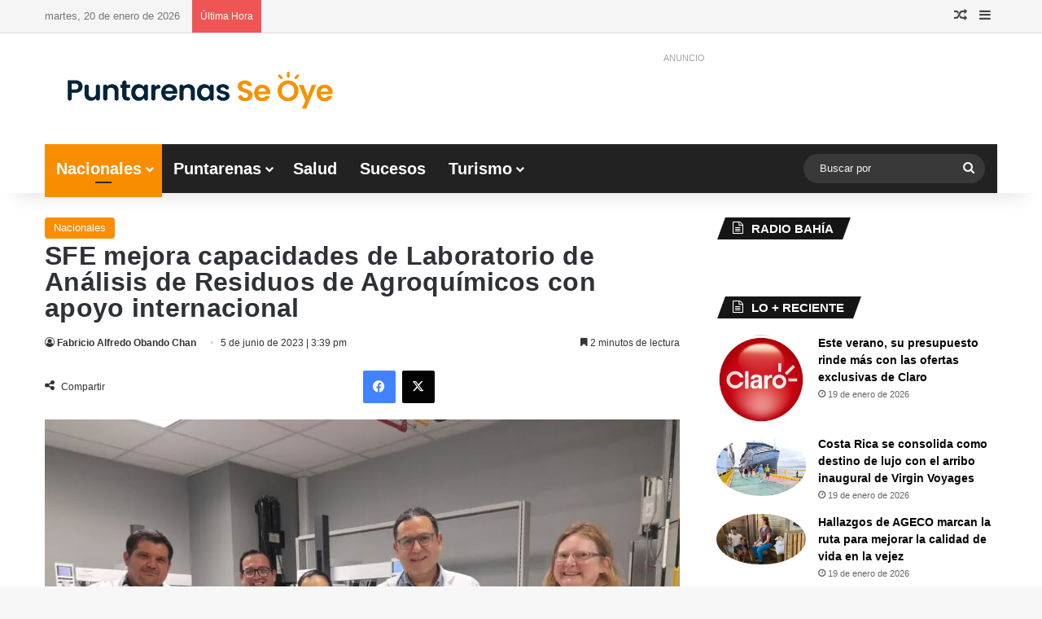

--- FILE ---
content_type: text/html; charset=UTF-8
request_url: https://www.puntarenasseoye.com/nacionales/sfe-mejora-capacidades-de-laboratorio-de-analisis-de-residuos-de-agroquimicos-con-apoyo-internacional/
body_size: 49527
content:
<!DOCTYPE html><html lang="es" class="" data-skin="light"><head><script data-no-optimize="1">var litespeed_docref=sessionStorage.getItem("litespeed_docref");litespeed_docref&&(Object.defineProperty(document,"referrer",{get:function(){return litespeed_docref}}),sessionStorage.removeItem("litespeed_docref"));</script> <meta charset="UTF-8" /><link rel="profile" href="https://gmpg.org/xfn/11" /><meta name='robots' content='index, follow, max-image-preview:large, max-snippet:-1, max-video-preview:-1' /> <script data-cfasync="false" data-pagespeed-no-defer>var gtm4wp_datalayer_name = "dataLayer";
	var dataLayer = dataLayer || [];</script>  <script id="google_gtagjs-js-consent-mode-data-layer" type="litespeed/javascript">window.dataLayer=window.dataLayer||[];function gtag(){dataLayer.push(arguments)}
gtag('consent','default',{"ad_personalization":"denied","ad_storage":"denied","ad_user_data":"denied","analytics_storage":"denied","functionality_storage":"denied","security_storage":"denied","personalization_storage":"denied","region":["AT","BE","BG","CH","CY","CZ","DE","DK","EE","ES","FI","FR","GB","GR","HR","HU","IE","IS","IT","LI","LT","LU","LV","MT","NL","NO","PL","PT","RO","SE","SI","SK"],"wait_for_update":500});window._googlesitekitConsentCategoryMap={"statistics":["analytics_storage"],"marketing":["ad_storage","ad_user_data","ad_personalization"],"functional":["functionality_storage","security_storage"],"preferences":["personalization_storage"]};window._googlesitekitConsents={"ad_personalization":"denied","ad_storage":"denied","ad_user_data":"denied","analytics_storage":"denied","functionality_storage":"denied","security_storage":"denied","personalization_storage":"denied","region":["AT","BE","BG","CH","CY","CZ","DE","DK","EE","ES","FI","FR","GB","GR","HR","HU","IE","IS","IT","LI","LT","LU","LV","MT","NL","NO","PL","PT","RO","SE","SI","SK"],"wait_for_update":500}</script> <title>SFE mejora capacidades de Laboratorio de Análisis de Residuos de Agroquímicos con apoyo internacional</title><meta name="description" content="Los especialistas vienen a apoyar al SFE con el objetivo de aumentar la capacidad de detección de plaguicidas en el país Además, se continúa trabajando en" /><link rel="canonical" href="https://www.puntarenasseoye.com/nacionales/sfe-mejora-capacidades-de-laboratorio-de-analisis-de-residuos-de-agroquimicos-con-apoyo-internacional/" /><meta property="og:locale" content="es_ES" /><meta property="og:type" content="article" /><meta property="og:title" content="SFE mejora capacidades de Laboratorio de Análisis de Residuos de Agroquímicos con apoyo internacional | Puntarenas Se Oye" /><meta property="og:description" content="Los especialistas vienen a apoyar al SFE con el objetivo de aumentar la capacidad de detección de plaguicidas en el país Además, se continúa trabajando en" /><meta property="og:url" content="https://www.puntarenasseoye.com/nacionales/sfe-mejora-capacidades-de-laboratorio-de-analisis-de-residuos-de-agroquimicos-con-apoyo-internacional/" /><meta property="og:site_name" content="Puntarenas Se Oye" /><meta property="article:publisher" content="https://www.facebook.com/puntarenasseoye" /><meta property="article:published_time" content="2023-06-05T21:39:36+00:00" /><meta property="og:image" content="https://www.puntarenasseoye.com/wp-content/uploads/2023/06/LAB3-scaled.jpg" /><meta property="og:image:width" content="2560" /><meta property="og:image:height" content="1920" /><meta property="og:image:type" content="image/jpeg" /><meta name="author" content="Fabricio Alfredo Obando Chan" /><meta name="twitter:card" content="summary_large_image" /><meta name="twitter:creator" content="@Fabriciochang92" /><meta name="twitter:site" content="@puntarenasseoye" /> <script type="application/ld+json" class="yoast-schema-graph">{"@context":"https://schema.org","@graph":[{"@type":"NewsArticle","@id":"https://www.puntarenasseoye.com/nacionales/sfe-mejora-capacidades-de-laboratorio-de-analisis-de-residuos-de-agroquimicos-con-apoyo-internacional/#article","isPartOf":{"@id":"https://www.puntarenasseoye.com/nacionales/sfe-mejora-capacidades-de-laboratorio-de-analisis-de-residuos-de-agroquimicos-con-apoyo-internacional/"},"author":[{"@id":"https://www.puntarenasseoye.com/#/schema/person/28563f391d8fd5656743dfb030239563"}],"headline":"SFE mejora capacidades de Laboratorio de Análisis de Residuos de Agroquímicos con apoyo internacional","datePublished":"2023-06-05T21:39:36+00:00","mainEntityOfPage":{"@id":"https://www.puntarenasseoye.com/nacionales/sfe-mejora-capacidades-de-laboratorio-de-analisis-de-residuos-de-agroquimicos-con-apoyo-internacional/"},"wordCount":672,"publisher":{"@id":"https://www.puntarenasseoye.com/#organization"},"image":{"@id":"https://www.puntarenasseoye.com/nacionales/sfe-mejora-capacidades-de-laboratorio-de-analisis-de-residuos-de-agroquimicos-con-apoyo-internacional/#primaryimage"},"thumbnailUrl":"https://www.puntarenasseoye.com/wp-content/uploads/2023/06/LAB3-scaled.jpg","keywords":["Agroquímicos","MAG","SFE"],"articleSection":["Nacionales"],"inLanguage":"es","copyrightYear":"2023","copyrightHolder":{"@id":"https://www.puntarenasseoye.com/#organization"}},{"@type":["WebPage","ItemPage"],"@id":"https://www.puntarenasseoye.com/nacionales/sfe-mejora-capacidades-de-laboratorio-de-analisis-de-residuos-de-agroquimicos-con-apoyo-internacional/","url":"https://www.puntarenasseoye.com/nacionales/sfe-mejora-capacidades-de-laboratorio-de-analisis-de-residuos-de-agroquimicos-con-apoyo-internacional/","name":"SFE mejora capacidades de Laboratorio de Análisis de Residuos de Agroquímicos con apoyo internacional","isPartOf":{"@id":"https://www.puntarenasseoye.com/#website"},"primaryImageOfPage":{"@id":"https://www.puntarenasseoye.com/nacionales/sfe-mejora-capacidades-de-laboratorio-de-analisis-de-residuos-de-agroquimicos-con-apoyo-internacional/#primaryimage"},"image":{"@id":"https://www.puntarenasseoye.com/nacionales/sfe-mejora-capacidades-de-laboratorio-de-analisis-de-residuos-de-agroquimicos-con-apoyo-internacional/#primaryimage"},"thumbnailUrl":"https://www.puntarenasseoye.com/wp-content/uploads/2023/06/LAB3-scaled.jpg","datePublished":"2023-06-05T21:39:36+00:00","description":"Los especialistas vienen a apoyar al SFE con el objetivo de aumentar la capacidad de detección de plaguicidas en el país Además, se continúa trabajando en","breadcrumb":{"@id":"https://www.puntarenasseoye.com/nacionales/sfe-mejora-capacidades-de-laboratorio-de-analisis-de-residuos-de-agroquimicos-con-apoyo-internacional/#breadcrumb"},"inLanguage":"es","potentialAction":[{"@type":"ReadAction","target":["https://www.puntarenasseoye.com/nacionales/sfe-mejora-capacidades-de-laboratorio-de-analisis-de-residuos-de-agroquimicos-con-apoyo-internacional/"]}]},{"@type":"ImageObject","inLanguage":"es","@id":"https://www.puntarenasseoye.com/nacionales/sfe-mejora-capacidades-de-laboratorio-de-analisis-de-residuos-de-agroquimicos-con-apoyo-internacional/#primaryimage","url":"https://www.puntarenasseoye.com/wp-content/uploads/2023/06/LAB3-scaled.jpg","contentUrl":"https://www.puntarenasseoye.com/wp-content/uploads/2023/06/LAB3-scaled.jpg","width":2560,"height":1920},{"@type":"BreadcrumbList","@id":"https://www.puntarenasseoye.com/nacionales/sfe-mejora-capacidades-de-laboratorio-de-analisis-de-residuos-de-agroquimicos-con-apoyo-internacional/#breadcrumb","itemListElement":[{"@type":"ListItem","position":1,"name":"Inicio","item":"https://www.puntarenasseoye.com/"},{"@type":"ListItem","position":2,"name":"SFE mejora capacidades de Laboratorio de Análisis de Residuos de Agroquímicos con apoyo internacional"}]},{"@type":"WebSite","@id":"https://www.puntarenasseoye.com/#website","url":"https://www.puntarenasseoye.com/","name":"Puntarenas Se Oye","description":"Medio de comunicación de Puntarenas","publisher":{"@id":"https://www.puntarenasseoye.com/#organization"},"alternateName":"PSO","potentialAction":[{"@type":"SearchAction","target":{"@type":"EntryPoint","urlTemplate":"https://www.puntarenasseoye.com/?s={search_term_string}"},"query-input":{"@type":"PropertyValueSpecification","valueRequired":true,"valueName":"search_term_string"}}],"inLanguage":"es"},{"@type":"Organization","@id":"https://www.puntarenasseoye.com/#organization","name":"Puntarenas Se Oye","alternateName":"PSO","url":"https://www.puntarenasseoye.com/","logo":{"@type":"ImageObject","inLanguage":"es","@id":"https://www.puntarenasseoye.com/#/schema/logo/image/","url":"https://www.puntarenasseoye.com/wp-content/uploads/2023/11/FOTO-DE-PERFILMesa-de-trabajo-4-1-min.png","contentUrl":"https://www.puntarenasseoye.com/wp-content/uploads/2023/11/FOTO-DE-PERFILMesa-de-trabajo-4-1-min.png","width":2501,"height":2500,"caption":"Puntarenas Se Oye"},"image":{"@id":"https://www.puntarenasseoye.com/#/schema/logo/image/"},"sameAs":["https://www.facebook.com/puntarenasseoye","https://x.com/puntarenasseoye","https://www.instagram.com/puntarenasseoye","https://www.linkedin.com/mwlite/in/puntarenas-se-oye-bb058a184"],"description":"Medio de comunicación de la ciudad de Puntarenas en Costa Rica","email":"contacto@puntarenasseoye.com","telephone":"50671295030","legalName":"Puntarenas Se Oye","foundingDate":"2015-05-15","numberOfEmployees":{"@type":"QuantitativeValue","minValue":"1","maxValue":"10"},"publishingPrinciples":"https://www.puntarenasseoye.com/politicas-de-privacidad/","ownershipFundingInfo":"https://www.puntarenasseoye.com/politicas-de-privacidad/","actionableFeedbackPolicy":"https://www.puntarenasseoye.com/politicas-de-privacidad/","correctionsPolicy":"https://www.puntarenasseoye.com/politicas-de-privacidad/","ethicsPolicy":"https://www.puntarenasseoye.com/politicas-de-privacidad/","diversityPolicy":"https://www.puntarenasseoye.com/politicas-de-privacidad/","diversityStaffingReport":"https://www.puntarenasseoye.com/politicas-de-privacidad/"},{"@type":"Person","@id":"https://www.puntarenasseoye.com/#/schema/person/28563f391d8fd5656743dfb030239563","name":"Fabricio Alfredo Obando Chan","image":{"@type":"ImageObject","inLanguage":"es","@id":"https://www.puntarenasseoye.com/#/schema/person/image/cdd4451e22fcb2ba2bce5ebbe2c61f00","url":"https://www.puntarenasseoye.com/wp-content/litespeed/avatar/3a3c0a3a44415cbbb7fd1cefb7690c41.jpg?ver=1768851901","contentUrl":"https://www.puntarenasseoye.com/wp-content/litespeed/avatar/3a3c0a3a44415cbbb7fd1cefb7690c41.jpg?ver=1768851901","caption":"Fabricio Alfredo Obando Chan"},"description":"Periodista graduado de la Universidad Federada San Judas Tadeo con amplia experiencia en la cobertura de temas de cultura, política, salud, nacionales y turismo. Ha trabajado en diversos medios de comunicación en Guanacaste (prensa escrita, televisión, radio y digital). Actualmente, se desempeña como jefe de información y periodista en los medios digitales Puntarenas Se Oye y Yo Amo Puntarenas.","sameAs":["http://www.puntarenasseoye.com","https://x.com/Fabriciochang92"],"jobTitle":"Periodista y jefe de información","url":"https://www.puntarenasseoye.com/author/fabricio/"}]}</script> <link rel='dns-prefetch' href='//www.googletagmanager.com' /><link rel='dns-prefetch' href='//pagead2.googlesyndication.com' /><link rel='dns-prefetch' href='//fundingchoicesmessages.google.com' /><link rel="alternate" type="application/rss+xml" title="Puntarenas Se Oye &raquo; Feed" href="https://www.puntarenasseoye.com/feed/" /><style type="text/css">:root{				
			--tie-preset-gradient-1: linear-gradient(135deg, rgba(6, 147, 227, 1) 0%, rgb(155, 81, 224) 100%);
			--tie-preset-gradient-2: linear-gradient(135deg, rgb(122, 220, 180) 0%, rgb(0, 208, 130) 100%);
			--tie-preset-gradient-3: linear-gradient(135deg, rgba(252, 185, 0, 1) 0%, rgba(255, 105, 0, 1) 100%);
			--tie-preset-gradient-4: linear-gradient(135deg, rgba(255, 105, 0, 1) 0%, rgb(207, 46, 46) 100%);
			--tie-preset-gradient-5: linear-gradient(135deg, rgb(238, 238, 238) 0%, rgb(169, 184, 195) 100%);
			--tie-preset-gradient-6: linear-gradient(135deg, rgb(74, 234, 220) 0%, rgb(151, 120, 209) 20%, rgb(207, 42, 186) 40%, rgb(238, 44, 130) 60%, rgb(251, 105, 98) 80%, rgb(254, 248, 76) 100%);
			--tie-preset-gradient-7: linear-gradient(135deg, rgb(255, 206, 236) 0%, rgb(152, 150, 240) 100%);
			--tie-preset-gradient-8: linear-gradient(135deg, rgb(254, 205, 165) 0%, rgb(254, 45, 45) 50%, rgb(107, 0, 62) 100%);
			--tie-preset-gradient-9: linear-gradient(135deg, rgb(255, 203, 112) 0%, rgb(199, 81, 192) 50%, rgb(65, 88, 208) 100%);
			--tie-preset-gradient-10: linear-gradient(135deg, rgb(255, 245, 203) 0%, rgb(182, 227, 212) 50%, rgb(51, 167, 181) 100%);
			--tie-preset-gradient-11: linear-gradient(135deg, rgb(202, 248, 128) 0%, rgb(113, 206, 126) 100%);
			--tie-preset-gradient-12: linear-gradient(135deg, rgb(2, 3, 129) 0%, rgb(40, 116, 252) 100%);
			--tie-preset-gradient-13: linear-gradient(135deg, #4D34FA, #ad34fa);
			--tie-preset-gradient-14: linear-gradient(135deg, #0057FF, #31B5FF);
			--tie-preset-gradient-15: linear-gradient(135deg, #FF007A, #FF81BD);
			--tie-preset-gradient-16: linear-gradient(135deg, #14111E, #4B4462);
			--tie-preset-gradient-17: linear-gradient(135deg, #F32758, #FFC581);

			
					--main-nav-background: #1f2024;
					--main-nav-secondry-background: rgba(0,0,0,0.2);
					--main-nav-primary-color: #0088ff;
					--main-nav-contrast-primary-color: #FFFFFF;
					--main-nav-text-color: #FFFFFF;
					--main-nav-secondry-text-color: rgba(225,255,255,0.5);
					--main-nav-main-border-color: rgba(255,255,255,0.07);
					--main-nav-secondry-border-color: rgba(255,255,255,0.04);
				--tie-buttons-radius: 100px;
			}</style><link rel="alternate" title="oEmbed (JSON)" type="application/json+oembed" href="https://www.puntarenasseoye.com/wp-json/oembed/1.0/embed?url=https%3A%2F%2Fwww.puntarenasseoye.com%2Fnacionales%2Fsfe-mejora-capacidades-de-laboratorio-de-analisis-de-residuos-de-agroquimicos-con-apoyo-internacional%2F" /><link rel="alternate" title="oEmbed (XML)" type="text/xml+oembed" href="https://www.puntarenasseoye.com/wp-json/oembed/1.0/embed?url=https%3A%2F%2Fwww.puntarenasseoye.com%2Fnacionales%2Fsfe-mejora-capacidades-de-laboratorio-de-analisis-de-residuos-de-agroquimicos-con-apoyo-internacional%2F&#038;format=xml" /><meta name="viewport" content="width=device-width, initial-scale=1.0" /><style id='wp-img-auto-sizes-contain-inline-css' type='text/css'>img:is([sizes=auto i],[sizes^="auto," i]){contain-intrinsic-size:3000px 1500px}
/*# sourceURL=wp-img-auto-sizes-contain-inline-css */</style><link data-optimized="2" rel="stylesheet" href="https://www.puntarenasseoye.com/wp-content/litespeed/css/c984ae133d1961fb581676ad0dafb2e2.css?ver=e2727" /><style id='global-styles-inline-css' type='text/css'>:root{--wp--preset--aspect-ratio--square: 1;--wp--preset--aspect-ratio--4-3: 4/3;--wp--preset--aspect-ratio--3-4: 3/4;--wp--preset--aspect-ratio--3-2: 3/2;--wp--preset--aspect-ratio--2-3: 2/3;--wp--preset--aspect-ratio--16-9: 16/9;--wp--preset--aspect-ratio--9-16: 9/16;--wp--preset--color--black: #000000;--wp--preset--color--cyan-bluish-gray: #abb8c3;--wp--preset--color--white: #ffffff;--wp--preset--color--pale-pink: #f78da7;--wp--preset--color--vivid-red: #cf2e2e;--wp--preset--color--luminous-vivid-orange: #ff6900;--wp--preset--color--luminous-vivid-amber: #fcb900;--wp--preset--color--light-green-cyan: #7bdcb5;--wp--preset--color--vivid-green-cyan: #00d084;--wp--preset--color--pale-cyan-blue: #8ed1fc;--wp--preset--color--vivid-cyan-blue: #0693e3;--wp--preset--color--vivid-purple: #9b51e0;--wp--preset--color--global-color: #f98d00;--wp--preset--gradient--vivid-cyan-blue-to-vivid-purple: linear-gradient(135deg,rgb(6,147,227) 0%,rgb(155,81,224) 100%);--wp--preset--gradient--light-green-cyan-to-vivid-green-cyan: linear-gradient(135deg,rgb(122,220,180) 0%,rgb(0,208,130) 100%);--wp--preset--gradient--luminous-vivid-amber-to-luminous-vivid-orange: linear-gradient(135deg,rgb(252,185,0) 0%,rgb(255,105,0) 100%);--wp--preset--gradient--luminous-vivid-orange-to-vivid-red: linear-gradient(135deg,rgb(255,105,0) 0%,rgb(207,46,46) 100%);--wp--preset--gradient--very-light-gray-to-cyan-bluish-gray: linear-gradient(135deg,rgb(238,238,238) 0%,rgb(169,184,195) 100%);--wp--preset--gradient--cool-to-warm-spectrum: linear-gradient(135deg,rgb(74,234,220) 0%,rgb(151,120,209) 20%,rgb(207,42,186) 40%,rgb(238,44,130) 60%,rgb(251,105,98) 80%,rgb(254,248,76) 100%);--wp--preset--gradient--blush-light-purple: linear-gradient(135deg,rgb(255,206,236) 0%,rgb(152,150,240) 100%);--wp--preset--gradient--blush-bordeaux: linear-gradient(135deg,rgb(254,205,165) 0%,rgb(254,45,45) 50%,rgb(107,0,62) 100%);--wp--preset--gradient--luminous-dusk: linear-gradient(135deg,rgb(255,203,112) 0%,rgb(199,81,192) 50%,rgb(65,88,208) 100%);--wp--preset--gradient--pale-ocean: linear-gradient(135deg,rgb(255,245,203) 0%,rgb(182,227,212) 50%,rgb(51,167,181) 100%);--wp--preset--gradient--electric-grass: linear-gradient(135deg,rgb(202,248,128) 0%,rgb(113,206,126) 100%);--wp--preset--gradient--midnight: linear-gradient(135deg,rgb(2,3,129) 0%,rgb(40,116,252) 100%);--wp--preset--font-size--small: 13px;--wp--preset--font-size--medium: 20px;--wp--preset--font-size--large: 36px;--wp--preset--font-size--x-large: 42px;--wp--preset--spacing--20: 0.44rem;--wp--preset--spacing--30: 0.67rem;--wp--preset--spacing--40: 1rem;--wp--preset--spacing--50: 1.5rem;--wp--preset--spacing--60: 2.25rem;--wp--preset--spacing--70: 3.38rem;--wp--preset--spacing--80: 5.06rem;--wp--preset--shadow--natural: 6px 6px 9px rgba(0, 0, 0, 0.2);--wp--preset--shadow--deep: 12px 12px 50px rgba(0, 0, 0, 0.4);--wp--preset--shadow--sharp: 6px 6px 0px rgba(0, 0, 0, 0.2);--wp--preset--shadow--outlined: 6px 6px 0px -3px rgb(255, 255, 255), 6px 6px rgb(0, 0, 0);--wp--preset--shadow--crisp: 6px 6px 0px rgb(0, 0, 0);}:where(.is-layout-flex){gap: 0.5em;}:where(.is-layout-grid){gap: 0.5em;}body .is-layout-flex{display: flex;}.is-layout-flex{flex-wrap: wrap;align-items: center;}.is-layout-flex > :is(*, div){margin: 0;}body .is-layout-grid{display: grid;}.is-layout-grid > :is(*, div){margin: 0;}:where(.wp-block-columns.is-layout-flex){gap: 2em;}:where(.wp-block-columns.is-layout-grid){gap: 2em;}:where(.wp-block-post-template.is-layout-flex){gap: 1.25em;}:where(.wp-block-post-template.is-layout-grid){gap: 1.25em;}.has-black-color{color: var(--wp--preset--color--black) !important;}.has-cyan-bluish-gray-color{color: var(--wp--preset--color--cyan-bluish-gray) !important;}.has-white-color{color: var(--wp--preset--color--white) !important;}.has-pale-pink-color{color: var(--wp--preset--color--pale-pink) !important;}.has-vivid-red-color{color: var(--wp--preset--color--vivid-red) !important;}.has-luminous-vivid-orange-color{color: var(--wp--preset--color--luminous-vivid-orange) !important;}.has-luminous-vivid-amber-color{color: var(--wp--preset--color--luminous-vivid-amber) !important;}.has-light-green-cyan-color{color: var(--wp--preset--color--light-green-cyan) !important;}.has-vivid-green-cyan-color{color: var(--wp--preset--color--vivid-green-cyan) !important;}.has-pale-cyan-blue-color{color: var(--wp--preset--color--pale-cyan-blue) !important;}.has-vivid-cyan-blue-color{color: var(--wp--preset--color--vivid-cyan-blue) !important;}.has-vivid-purple-color{color: var(--wp--preset--color--vivid-purple) !important;}.has-black-background-color{background-color: var(--wp--preset--color--black) !important;}.has-cyan-bluish-gray-background-color{background-color: var(--wp--preset--color--cyan-bluish-gray) !important;}.has-white-background-color{background-color: var(--wp--preset--color--white) !important;}.has-pale-pink-background-color{background-color: var(--wp--preset--color--pale-pink) !important;}.has-vivid-red-background-color{background-color: var(--wp--preset--color--vivid-red) !important;}.has-luminous-vivid-orange-background-color{background-color: var(--wp--preset--color--luminous-vivid-orange) !important;}.has-luminous-vivid-amber-background-color{background-color: var(--wp--preset--color--luminous-vivid-amber) !important;}.has-light-green-cyan-background-color{background-color: var(--wp--preset--color--light-green-cyan) !important;}.has-vivid-green-cyan-background-color{background-color: var(--wp--preset--color--vivid-green-cyan) !important;}.has-pale-cyan-blue-background-color{background-color: var(--wp--preset--color--pale-cyan-blue) !important;}.has-vivid-cyan-blue-background-color{background-color: var(--wp--preset--color--vivid-cyan-blue) !important;}.has-vivid-purple-background-color{background-color: var(--wp--preset--color--vivid-purple) !important;}.has-black-border-color{border-color: var(--wp--preset--color--black) !important;}.has-cyan-bluish-gray-border-color{border-color: var(--wp--preset--color--cyan-bluish-gray) !important;}.has-white-border-color{border-color: var(--wp--preset--color--white) !important;}.has-pale-pink-border-color{border-color: var(--wp--preset--color--pale-pink) !important;}.has-vivid-red-border-color{border-color: var(--wp--preset--color--vivid-red) !important;}.has-luminous-vivid-orange-border-color{border-color: var(--wp--preset--color--luminous-vivid-orange) !important;}.has-luminous-vivid-amber-border-color{border-color: var(--wp--preset--color--luminous-vivid-amber) !important;}.has-light-green-cyan-border-color{border-color: var(--wp--preset--color--light-green-cyan) !important;}.has-vivid-green-cyan-border-color{border-color: var(--wp--preset--color--vivid-green-cyan) !important;}.has-pale-cyan-blue-border-color{border-color: var(--wp--preset--color--pale-cyan-blue) !important;}.has-vivid-cyan-blue-border-color{border-color: var(--wp--preset--color--vivid-cyan-blue) !important;}.has-vivid-purple-border-color{border-color: var(--wp--preset--color--vivid-purple) !important;}.has-vivid-cyan-blue-to-vivid-purple-gradient-background{background: var(--wp--preset--gradient--vivid-cyan-blue-to-vivid-purple) !important;}.has-light-green-cyan-to-vivid-green-cyan-gradient-background{background: var(--wp--preset--gradient--light-green-cyan-to-vivid-green-cyan) !important;}.has-luminous-vivid-amber-to-luminous-vivid-orange-gradient-background{background: var(--wp--preset--gradient--luminous-vivid-amber-to-luminous-vivid-orange) !important;}.has-luminous-vivid-orange-to-vivid-red-gradient-background{background: var(--wp--preset--gradient--luminous-vivid-orange-to-vivid-red) !important;}.has-very-light-gray-to-cyan-bluish-gray-gradient-background{background: var(--wp--preset--gradient--very-light-gray-to-cyan-bluish-gray) !important;}.has-cool-to-warm-spectrum-gradient-background{background: var(--wp--preset--gradient--cool-to-warm-spectrum) !important;}.has-blush-light-purple-gradient-background{background: var(--wp--preset--gradient--blush-light-purple) !important;}.has-blush-bordeaux-gradient-background{background: var(--wp--preset--gradient--blush-bordeaux) !important;}.has-luminous-dusk-gradient-background{background: var(--wp--preset--gradient--luminous-dusk) !important;}.has-pale-ocean-gradient-background{background: var(--wp--preset--gradient--pale-ocean) !important;}.has-electric-grass-gradient-background{background: var(--wp--preset--gradient--electric-grass) !important;}.has-midnight-gradient-background{background: var(--wp--preset--gradient--midnight) !important;}.has-small-font-size{font-size: var(--wp--preset--font-size--small) !important;}.has-medium-font-size{font-size: var(--wp--preset--font-size--medium) !important;}.has-large-font-size{font-size: var(--wp--preset--font-size--large) !important;}.has-x-large-font-size{font-size: var(--wp--preset--font-size--x-large) !important;}
/*# sourceURL=global-styles-inline-css */</style><style id='core-block-supports-inline-css' type='text/css'>/**
 * Core styles: block-supports
 */

/*# sourceURL=core-block-supports-inline-css */</style><style id='classic-theme-styles-inline-css' type='text/css'>/**
 * These rules are needed for backwards compatibility.
 * They should match the button element rules in the base theme.json file.
 */
.wp-block-button__link {
	color: #ffffff;
	background-color: #32373c;
	border-radius: 9999px; /* 100% causes an oval, but any explicit but really high value retains the pill shape. */

	/* This needs a low specificity so it won't override the rules from the button element if defined in theme.json. */
	box-shadow: none;
	text-decoration: none;

	/* The extra 2px are added to size solids the same as the outline versions.*/
	padding: calc(0.667em + 2px) calc(1.333em + 2px);

	font-size: 1.125em;
}

.wp-block-file__button {
	background: #32373c;
	color: #ffffff;
	text-decoration: none;
}

/*# sourceURL=/wp-includes/css/classic-themes.css */</style><style id='tie-theme-child-css-inline-css' type='text/css'>body{font-family: Arial, Helvetica, sans-serif;}
	.logo-text, h1, h2, h3, h4, h5, h6, .the-subtitle{font-family: 'MS Sans Serif', Geneva, sans-serif;}
	blockquote p{font-family: 'MS Serif', 'New York', sans-serif;}
	#main-nav .main-menu > ul > li > a{font-size: 20px;}
	.ticker-wrapper .ticker-content{font-size: 14px;}
	.entry-header h1.entry-title{font-size: 32px;letter-spacing: 0.3px;line-height: 1;}
	.entry-header .entry-sub-title{font-size: 20px;}
	#the-post .entry-content, #the-post .entry-content p{font-size: 20px;letter-spacing: 0.1px;line-height: 1.25;}
	#the-post .entry-content blockquote, #the-post .entry-content blockquote p{font-size: 22px;letter-spacing: 0.1px;line-height: 1.25;}

			:root:root{
				--brand-color: #f98d00;
				--dark-brand-color: #c75b00;
				--bright-color: #FFFFFF;
				--base-color: #2c2f34;
			}
		
			#reading-position-indicator{
				box-shadow: 0 0 10px rgba( 249,141,0, 0.7);
			}
		
			:root:root{
				--brand-color: #f98d00;
				--dark-brand-color: #c75b00;
				--bright-color: #FFFFFF;
				--base-color: #2c2f34;
			}
		
			#reading-position-indicator{
				box-shadow: 0 0 10px rgba( 249,141,0, 0.7);
			}
		
				#tie-container a.post-title:hover,
				#tie-container .post-title a:hover,
				#tie-container .thumb-overlay .thumb-title a:hover{
					background-size: 100% 2px;
					text-decoration: none !important;
				}

				a.post-title,
				.post-title a{
					background-image: linear-gradient(to bottom,#000 0%,#000 98%);
					background-size: 0 1px;
					background-repeat: no-repeat;
					background-position: left 100%;
					color: #000;
				}

				.dark-skin a.post-title,
				.dark-skin .post-title a{
					color: #fff;
					background-image: linear-gradient(to bottom,#fff 0%,#fff 98%);
				}
			
				#top-nav,
				#top-nav .sub-menu,
				#top-nav .comp-sub-menu,
				#top-nav .ticker-content,
				#top-nav .ticker-swipe,
				.top-nav-boxed #top-nav .topbar-wrapper,
				.top-nav-dark .top-menu ul,
				#autocomplete-suggestions.search-in-top-nav{
					background-color : #f5f5f5;
				}

				#top-nav *,
				#autocomplete-suggestions.search-in-top-nav{
					border-color: rgba( #000000, 0.08);
				}

				#top-nav .icon-basecloud-bg:after{
					color: #f5f5f5;
				}
			
				#top-nav a:not(:hover),
				#top-nav input,
				#top-nav #search-submit,
				#top-nav .fa-spinner,
				#top-nav .dropdown-social-icons li a span,
				#top-nav .components > li .social-link:not(:hover) span,
				#autocomplete-suggestions.search-in-top-nav a{
					color: #444444;
				}

				#top-nav input::-moz-placeholder{
					color: #444444;
				}

				#top-nav input:-moz-placeholder{
					color: #444444;
				}

				#top-nav input:-ms-input-placeholder{
					color: #444444;
				}

				#top-nav input::-webkit-input-placeholder{
					color: #444444;
				}
			

				#top-nav,
				.search-in-top-nav{
					--tie-buttons-color: #f98d00;
					--tie-buttons-border-color: #f98d00;
					--tie-buttons-text: #FFFFFF;
					--tie-buttons-hover-color: #db6f00;
				}

				#top-nav a:hover,
				#top-nav .menu li:hover > a,
				#top-nav .menu > .tie-current-menu > a,
				#top-nav .components > li:hover > a,
				#top-nav .components #search-submit:hover,
				#autocomplete-suggestions.search-in-top-nav .post-title a:hover{
					color: #f98d00;
				}
			
				#top-nav,
				#top-nav .comp-sub-menu,
				#top-nav .tie-weather-widget{
					color: #777777;
				}

				#autocomplete-suggestions.search-in-top-nav .post-meta,
				#autocomplete-suggestions.search-in-top-nav .post-meta a:not(:hover){
					color: rgba( 119,119,119, 0.7 );
				}


				#top-nav .weather-icon .icon-cloud,
				#top-nav .weather-icon .icon-basecloud-bg,
				#top-nav .weather-icon .icon-cloud-behind{
					color: #777777 !important;
				}
			
				#main-nav .main-menu-wrapper,
				#main-nav .menu-sub-content,
				#main-nav .comp-sub-menu,
				#main-nav ul.cats-vertical li a.is-active,
				#main-nav ul.cats-vertical li a:hover,
				#autocomplete-suggestions.search-in-main-nav{
					background-color: #222222;
				}

				#main-nav{
					border-width: 0;
				}

				#theme-header #main-nav:not(.fixed-nav){
					bottom: 0;
				}

				#main-nav .icon-basecloud-bg:after{
					color: #222222;
				}

				#autocomplete-suggestions.search-in-main-nav{
					border-color: rgba(255,255,255, 0.07);
				}

				.main-nav-boxed #main-nav .main-menu-wrapper{
					border-width: 0;
				}
			
				#main-nav a:not(:hover),
				#main-nav a.social-link:not(:hover) span,
				#main-nav .dropdown-social-icons li a span,
				#autocomplete-suggestions.search-in-main-nav a{
					color: #ffffff;
				}
			
				.main-nav,
				.search-in-main-nav{
					--main-nav-primary-color: #f98d00;
					--tie-buttons-color: #f98d00;
					--tie-buttons-border-color: #f98d00;
					--tie-buttons-text: #FFFFFF;
					--tie-buttons-hover-color: #db6f00;
				}

				#main-nav .mega-links-head:after,
				#main-nav .cats-horizontal a.is-active,
				#main-nav .cats-horizontal a:hover,
				#main-nav .spinner > div{
					background-color: #f98d00;
				}

				#main-nav .menu ul li:hover > a,
				#main-nav .menu ul li.current-menu-item:not(.mega-link-column) > a,
				#main-nav .components a:hover,
				#main-nav .components > li:hover > a,
				#main-nav #search-submit:hover,
				#main-nav .cats-vertical a.is-active,
				#main-nav .cats-vertical a:hover,
				#main-nav .mega-menu .post-meta a:hover,
				#main-nav .mega-menu .post-box-title a:hover,
				#autocomplete-suggestions.search-in-main-nav a:hover,
				#main-nav .spinner-circle:after{
					color: #f98d00;
				}

				#main-nav .menu > li.tie-current-menu > a,
				#main-nav .menu > li:hover > a,
				.theme-header #main-nav .mega-menu .cats-horizontal a.is-active,
				.theme-header #main-nav .mega-menu .cats-horizontal a:hover{
					color: #FFFFFF;
				}

				#main-nav .menu > li.tie-current-menu > a:before,
				#main-nav .menu > li:hover > a:before{
					border-top-color: #FFFFFF;
				}
			
				#main-nav,
				#main-nav input,
				#main-nav #search-submit,
				#main-nav .fa-spinner,
				#main-nav .comp-sub-menu,
				#main-nav .tie-weather-widget{
					color: #f6f6f6;
				}

				#main-nav input::-moz-placeholder{
					color: #f6f6f6;
				}

				#main-nav input:-moz-placeholder{
					color: #f6f6f6;
				}

				#main-nav input:-ms-input-placeholder{
					color: #f6f6f6;
				}

				#main-nav input::-webkit-input-placeholder{
					color: #f6f6f6;
				}

				#main-nav .mega-menu .post-meta,
				#main-nav .mega-menu .post-meta a,
				#autocomplete-suggestions.search-in-main-nav .post-meta{
					color: rgba(246,246,246, 0.6);
				}

				#main-nav .weather-icon .icon-cloud,
				#main-nav .weather-icon .icon-basecloud-bg,
				#main-nav .weather-icon .icon-cloud-behind{
					color: #f6f6f6 !important;
				}
			#footer{
								background-color: #0a0a0a;
								
							}
						#site-info{
								background-color: #1c1c1c;
								
							}
						
				#footer .posts-list-counter .posts-list-items li.widget-post-list:before{
					border-color: #0a0a0a;
				}

				#footer .timeline-widget a .date:before{
					border-color: rgba(10,10,10, 0.8);
				}

				#footer .footer-boxed-widget-area,
				#footer textarea,
				#footer input:not([type=submit]),
				#footer select,
				#footer code,
				#footer kbd,
				#footer pre,
				#footer samp,
				#footer .show-more-button,
				#footer .slider-links .tie-slider-nav span,
				#footer #wp-calendar,
				#footer #wp-calendar tbody td,
				#footer #wp-calendar thead th,
				#footer .widget.buddypress .item-options a{
					border-color: rgba(255,255,255, 0.1);
				}

				#footer .social-statistics-widget .white-bg li.social-icons-item a,
				#footer .widget_tag_cloud .tagcloud a,
				#footer .latest-tweets-widget .slider-links .tie-slider-nav span,
				#footer .widget_layered_nav_filters a{
						border-color: rgba(255,255,255, 0.1);
				}

				#footer .social-statistics-widget .white-bg li:before{
					background: rgba(255,255,255, 0.1);
				}

				.site-footer #wp-calendar tbody td{
					background: rgba(255,255,255, 0.02);
				}

				#footer .white-bg .social-icons-item a span.followers span,
				#footer .circle-three-cols .social-icons-item a .followers-num,
				#footer .circle-three-cols .social-icons-item a .followers-name{
					color: rgba(255,255,255, 0.8);
				}

				#footer .timeline-widget ul:before,
				#footer .timeline-widget a:not(:hover) .date:before{
					background-color: #000000;
				}
			
				#footer .widget-title,
				#footer .widget-title a:not(:hover){
					color: #000000;
				}
			
				#footer,
				#footer textarea,
				#footer input:not([type='submit']),
				#footer select,
				#footer #wp-calendar tbody,
				#footer .tie-slider-nav li span:not(:hover),

				#footer .widget_categories li a:before,
				#footer .widget_product_categories li a:before,
				#footer .widget_layered_nav li a:before,
				#footer .widget_archive li a:before,
				#footer .widget_nav_menu li a:before,
				#footer .widget_meta li a:before,
				#footer .widget_pages li a:before,
				#footer .widget_recent_entries li a:before,
				#footer .widget_display_forums li a:before,
				#footer .widget_display_views li a:before,
				#footer .widget_rss li a:before,
				#footer .widget_display_stats dt:before,

				#footer .subscribe-widget-content h3,
				#footer .about-author .social-icons a:not(:hover) span{
					color: #666666;
				}

				#footer post-widget-body .meta-item,
				#footer .post-meta,
				#footer .stream-title,
				#footer.dark-skin .timeline-widget .date,
				#footer .wp-caption .wp-caption-text,
				#footer .rss-date{
					color: rgba(102,102,102, 0.7);
				}

				#footer input::-moz-placeholder{
					color: #666666;
				}

				#footer input:-moz-placeholder{
					color: #666666;
				}

				#footer input:-ms-input-placeholder{
					color: #666666;
				}

				#footer input::-webkit-input-placeholder{
					color: #666666;
				}
			
				.site-footer.dark-skin a:not(:hover){
					color: #555555;
				}
			
			#site-info,
			#site-info ul.social-icons li a:not(:hover) span{
				color: #999999;
			}
			#footer .site-info a:not(:hover){
				color: #666666;
			}
			#footer .site-info a:hover{
				color: #f98d00;
			}
			
							.tie-cat-12453,
							.tie-cat-item-12453 > span{
								background-color:#e67e22 !important;
								color:#FFFFFF !important;
							}

							.tie-cat-12453:after{
								border-top-color:#e67e22 !important;
							}
							.tie-cat-12453:hover{
								background-color:#c86004 !important;
							}

							.tie-cat-12453:hover:after{
								border-top-color:#c86004 !important;
							}
						
							.tie-cat-12454,
							.tie-cat-item-12454 > span{
								background-color:#2ecc71 !important;
								color:#FFFFFF !important;
							}

							.tie-cat-12454:after{
								border-top-color:#2ecc71 !important;
							}
							.tie-cat-12454:hover{
								background-color:#10ae53 !important;
							}

							.tie-cat-12454:hover:after{
								border-top-color:#10ae53 !important;
							}
						
							.tie-cat-12455,
							.tie-cat-item-12455 > span{
								background-color:#9b59b6 !important;
								color:#FFFFFF !important;
							}

							.tie-cat-12455:after{
								border-top-color:#9b59b6 !important;
							}
							.tie-cat-12455:hover{
								background-color:#7d3b98 !important;
							}

							.tie-cat-12455:hover:after{
								border-top-color:#7d3b98 !important;
							}
						
							.tie-cat-12456,
							.tie-cat-item-12456 > span{
								background-color:#34495e !important;
								color:#FFFFFF !important;
							}

							.tie-cat-12456:after{
								border-top-color:#34495e !important;
							}
							.tie-cat-12456:hover{
								background-color:#162b40 !important;
							}

							.tie-cat-12456:hover:after{
								border-top-color:#162b40 !important;
							}
						
							.tie-cat-12457,
							.tie-cat-item-12457 > span{
								background-color:#795548 !important;
								color:#FFFFFF !important;
							}

							.tie-cat-12457:after{
								border-top-color:#795548 !important;
							}
							.tie-cat-12457:hover{
								background-color:#5b372a !important;
							}

							.tie-cat-12457:hover:after{
								border-top-color:#5b372a !important;
							}
						
							.tie-cat-12458,
							.tie-cat-item-12458 > span{
								background-color:#4CAF50 !important;
								color:#FFFFFF !important;
							}

							.tie-cat-12458:after{
								border-top-color:#4CAF50 !important;
							}
							.tie-cat-12458:hover{
								background-color:#2e9132 !important;
							}

							.tie-cat-12458:hover:after{
								border-top-color:#2e9132 !important;
							}
						
				#respond .comment-form-email {
					width: 100% !important;
					float: none !important;
				}
			
/*# sourceURL=tie-theme-child-css-inline-css */</style> <script id="adrotate-groups-js-extra" type="litespeed/javascript">var impression_object={"ajax_url":"https://www.puntarenasseoye.com/wp-admin/admin-ajax.php"}</script> <script id="adrotate-clicker-js-extra" type="litespeed/javascript">var click_object={"ajax_url":"https://www.puntarenasseoye.com/wp-admin/admin-ajax.php"}</script> <script type="litespeed/javascript" data-src="https://www.puntarenasseoye.com/wp-includes/js/jquery/jquery.js" id="jquery-core-js"></script> 
 <script type="litespeed/javascript" data-src="https://www.googletagmanager.com/gtag/js?id=GT-PH33LQ" id="google_gtagjs-js"></script> <script id="google_gtagjs-js-after" type="litespeed/javascript">window.dataLayer=window.dataLayer||[];function gtag(){dataLayer.push(arguments)}
gtag("set","linker",{"domains":["www.puntarenasseoye.com"]});gtag("js",new Date());gtag("set","developer_id.dZTNiMT",!0);gtag("config","GT-PH33LQ",{"googlesitekit_post_type":"post","googlesitekit_post_author":"Fabricio Alfredo Obando Chan","googlesitekit_post_date":"20230605"})</script> 
<style type="text/css" media="screen">.g { margin:0px; padding:0px; overflow:hidden; line-height:1; zoom:1; }
	.g img { height:auto; }
	.g-col { position:relative; float:left; }
	.g-col:first-child { margin-left: 0; }
	.g-col:last-child { margin-right: 0; }
	.g-1 { margin:0px;  float:left; clear:left; }
	.g-2 {  margin: 0 auto; }
	.g-3 { width:100%; max-width:300px; height:100%; max-height:250px; margin: 0 auto; }
	.g-4 {  margin: 0 auto; }
	.g-5 {  margin: 0 auto; }
	.g-6 { margin:2px;  width:100%; max-width:728px; height:100%; max-height:90px; }
	.g-7 { width:100%; max-width:300px; height:100%; max-height:250px; margin: 0 auto; }
	.g-8 {  margin: 0 auto; }
	.g-10 {  margin: 0 auto; }
	.g-11 {  margin: 0 auto; }
	.g-13 { width:100%; max-width:728px; height:100%; max-height:90px; margin: 0 auto; }
	.g-16 {  margin: 0 auto; }
	.g-17 { width:100%; max-width:300px; height:100%; max-height:250px; margin: 0 auto; }
	.g-18 {  margin: 0 auto; }
	.g-20 {  margin: 0 auto; }
	.g-21 {  margin: 0 auto; }
	.g-22 {  margin: 0 auto; }
	.g-24 {  margin: 0 auto; }
	.g-25 { width:100%; max-width:728px; height:100%; max-height:90px; margin: 0 auto; }
	@media only screen and (max-width: 480px) {
		.g-col, .g-dyn, .g-single { width:100%; margin-left:0; margin-right:0; }
	}</style><meta name="generator" content="Site Kit by Google 1.170.0" /> <script src="https://cdn.onesignal.com/sdks/web/v16/OneSignalSDK.page.js" defer></script> <script type="litespeed/javascript">window.OneSignalDeferred=window.OneSignalDeferred||[];OneSignalDeferred.push(async function(OneSignal){await OneSignal.init({appId:"ceb04899-7467-4ef4-8e2b-0f0846b3da53",serviceWorkerOverrideForTypical:!0,path:"https://www.puntarenasseoye.com/wp-content/plugins/onesignal-free-web-push-notifications/sdk_files/",serviceWorkerParam:{scope:"/wp-content/plugins/onesignal-free-web-push-notifications/sdk_files/push/onesignal/"},serviceWorkerPath:"OneSignalSDKWorker.js",})});if(navigator.serviceWorker){navigator.serviceWorker.getRegistrations().then((registrations)=>{registrations.forEach((registration)=>{if(registration.active&&registration.active.scriptURL.includes('OneSignalSDKWorker.js.php')){registration.unregister().then((success)=>{if(success){console.log('OneSignalSW: Successfully unregistered:',registration.active.scriptURL)}else{console.log('OneSignalSW: Failed to unregister:',registration.active.scriptURL)}})}})}).catch((error)=>{console.error('Error fetching service worker registrations:',error)})}</script> <meta name="generator" content="performance-lab 4.0.1; plugins: image-prioritizer, webp-uploads"><meta name="generator" content="webp-uploads 2.6.1"> <script data-cfasync="false" data-pagespeed-no-defer>var dataLayer_content = {"pagePostType":"post","pagePostType2":"single-post","pageCategory":["nacionales"],"pageAttributes":["agroquimicos","mag","sfe"],"pagePostAuthor":"Fabricio Alfredo Obando Chan"};
	dataLayer.push( dataLayer_content );</script> <script data-cfasync="false" data-pagespeed-no-defer>(function(w,d,s,l,i){w[l]=w[l]||[];w[l].push({'gtm.start':
new Date().getTime(),event:'gtm.js'});var f=d.getElementsByTagName(s)[0],
j=d.createElement(s),dl=l!='dataLayer'?'&l='+l:'';j.async=true;j.src=
'//www.googletagmanager.com/gtm.js?id='+i+dl;f.parentNode.insertBefore(j,f);
})(window,document,'script','dataLayer','GTM-PDPWZRK');</script> <meta http-equiv="X-UA-Compatible" content="IE=edge"><script type="litespeed/javascript" data-src="https://securepubads.g.doubleclick.net/tag/js/gpt.js" crossorigin="anonymous"></script> <script type="litespeed/javascript">window.googletag=window.googletag||{cmd:[]};googletag.cmd.push(function(){googletag.defineSlot('/21844932302/003',[300,600],'div-gpt-ad-1755081862734-0').addService(googletag.pubads());googletag.pubads().enableSingleRequest();googletag.enableServices()})</script> <meta name="google-adsense-platform-account" content="ca-host-pub-2644536267352236"><meta name="google-adsense-platform-domain" content="sitekit.withgoogle.com"><meta data-od-replaced-content="optimization-detective 1.0.0-beta4" name="generator" content="optimization-detective 1.0.0-beta4; url_metric_groups={0:empty, 480:empty, 600:empty, 782:populated}"><meta name="generator" content="image-prioritizer 1.0.0-beta3"> <script type="litespeed/javascript" data-src="https://pagead2.googlesyndication.com/pagead/js/adsbygoogle.js?client=ca-pub-1293381304432014&amp;host=ca-host-pub-2644536267352236" crossorigin="anonymous"></script>  <script type="litespeed/javascript" data-src="https://fundingchoicesmessages.google.com/i/pub-1293381304432014?ers=1" nonce="Fm9VedizAjT7pe3d_34SMw"></script><script nonce="Fm9VedizAjT7pe3d_34SMw" type="litespeed/javascript">(function(){function signalGooglefcPresent(){if(!window.frames.googlefcPresent){if(document.body){const iframe=document.createElement('iframe');iframe.style='width: 0; height: 0; border: none; z-index: -1000; left: -1000px; top: -1000px;';iframe.style.display='none';iframe.name='googlefcPresent';document.body.appendChild(iframe)}else{setTimeout(signalGooglefcPresent,0)}}}signalGooglefcPresent()})()</script>  <script type="litespeed/javascript">(function(){'use strict';function aa(a){var b=0;return function(){return b<a.length?{done:!1,value:a[b++]}:{done:!0}}}var ba="function"==typeof Object.defineProperties?Object.defineProperty:function(a,b,c){if(a==Array.prototype||a==Object.prototype)return a;a[b]=c.value;return a};function ea(a){a=["object"==typeof globalThis&&globalThis,a,"object"==typeof window&&window,"object"==typeof self&&self,"object"==typeof global&&global];for(var b=0;b<a.length;++b){var c=a[b];if(c&&c.Math==Math)return c}throw Error("Cannot find global object");}var fa=ea(this);function ha(a,b){if(b)a:{var c=fa;a=a.split(".");for(var d=0;d<a.length-1;d++){var e=a[d];if(!(e in c))break a;c=c[e]}a=a[a.length-1];d=c[a];b=b(d);b!=d&&null!=b&&ba(c,a,{configurable:!0,writable:!0,value:b})}}
var ia="function"==typeof Object.create?Object.create:function(a){function b(){}b.prototype=a;return new b},l;if("function"==typeof Object.setPrototypeOf)l=Object.setPrototypeOf;else{var m;a:{var ja={a:!0},ka={};try{ka.__proto__=ja;m=ka.a;break a}catch(a){}m=!1}l=m?function(a,b){a.__proto__=b;if(a.__proto__!==b)throw new TypeError(a+" is not extensible");return a}:null}var la=l;function n(a,b){a.prototype=ia(b.prototype);a.prototype.constructor=a;if(la)la(a,b);else for(var c in b)if("prototype"!=c)if(Object.defineProperties){var d=Object.getOwnPropertyDescriptor(b,c);d&&Object.defineProperty(a,c,d)}else a[c]=b[c];a.A=b.prototype}function ma(){for(var a=Number(this),b=[],c=a;c<arguments.length;c++)b[c-a]=arguments[c];return b}
var na="function"==typeof Object.assign?Object.assign:function(a,b){for(var c=1;c<arguments.length;c++){var d=arguments[c];if(d)for(var e in d)Object.prototype.hasOwnProperty.call(d,e)&&(a[e]=d[e])}return a};ha("Object.assign",function(a){return a||na});var p=this||self;function q(a){return a};var t,u;a:{for(var oa=["CLOSURE_FLAGS"],v=p,x=0;x<oa.length;x++)if(v=v[oa[x]],null==v){u=null;break a}u=v}var pa=u&&u[610401301];t=null!=pa?pa:!1;var z,qa=p.navigator;z=qa?qa.userAgentData||null:null;function A(a){return t?z?z.brands.some(function(b){return(b=b.brand)&&-1!=b.indexOf(a)}):!1:!1}function B(a){var b;a:{if(b=p.navigator)if(b=b.userAgent)break a;b=""}return-1!=b.indexOf(a)};function C(){return t?!!z&&0<z.brands.length:!1}function D(){return C()?A("Chromium"):(B("Chrome")||B("CriOS"))&&!(C()?0:B("Edge"))||B("Silk")};var ra=C()?!1:B("Trident")||B("MSIE");!B("Android")||D();D();B("Safari")&&(D()||(C()?0:B("Coast"))||(C()?0:B("Opera"))||(C()?0:B("Edge"))||(C()?A("Microsoft Edge"):B("Edg/"))||C()&&A("Opera"));var sa={},E=null;var ta="undefined"!==typeof Uint8Array,ua=!ra&&"function"===typeof btoa;var F="function"===typeof Symbol&&"symbol"===typeof Symbol()?Symbol():void 0,G=F?function(a,b){a[F]|=b}:function(a,b){void 0!==a.g?a.g|=b:Object.defineProperties(a,{g:{value:b,configurable:!0,writable:!0,enumerable:!1}})};function va(a){var b=H(a);1!==(b&1)&&(Object.isFrozen(a)&&(a=Array.prototype.slice.call(a)),I(a,b|1))}
var H=F?function(a){return a[F]|0}:function(a){return a.g|0},J=F?function(a){return a[F]}:function(a){return a.g},I=F?function(a,b){a[F]=b}:function(a,b){void 0!==a.g?a.g=b:Object.defineProperties(a,{g:{value:b,configurable:!0,writable:!0,enumerable:!1}})};function wa(){var a=[];G(a,1);return a}function xa(a,b){I(b,(a|0)&-99)}function K(a,b){I(b,(a|34)&-73)}function L(a){a=a>>11&1023;return 0===a?536870912:a};var M={};function N(a){return null!==a&&"object"===typeof a&&!Array.isArray(a)&&a.constructor===Object}var O,ya=[];I(ya,39);O=Object.freeze(ya);var P;function Q(a,b){P=b;a=new a(b);P=void 0;return a}
function R(a,b,c){null==a&&(a=P);P=void 0;if(null==a){var d=96;c?(a=[c],d|=512):a=[];b&&(d=d&-2095105|(b&1023)<<11)}else{if(!Array.isArray(a))throw Error();d=H(a);if(d&64)return a;d|=64;if(c&&(d|=512,c!==a[0]))throw Error();a:{c=a;var e=c.length;if(e){var f=e-1,g=c[f];if(N(g)){d|=256;b=(d>>9&1)-1;e=f-b;1024<=e&&(za(c,b,g),e=1023);d=d&-2095105|(e&1023)<<11;break a}}b&&(g=(d>>9&1)-1,b=Math.max(b,e-g),1024<b&&(za(c,g,{}),d|=256,b=1023),d=d&-2095105|(b&1023)<<11)}}I(a,d);return a}
function za(a,b,c){for(var d=1023+b,e=a.length,f=d;f<e;f++){var g=a[f];null!=g&&g!==c&&(c[f-b]=g)}a.length=d+1;a[d]=c};function Aa(a){switch(typeof a){case "number":return isFinite(a)?a:String(a);case "boolean":return a?1:0;case "object":if(a&&!Array.isArray(a)&&ta&&null!=a&&a instanceof Uint8Array){if(ua){for(var b="",c=0,d=a.length-10240;c<d;)b+=String.fromCharCode.apply(null,a.subarray(c,c+=10240));b+=String.fromCharCode.apply(null,c?a.subarray(c):a);a=btoa(b)}else{void 0===b&&(b=0);if(!E){E={};c="ABCDEFGHIJKLMNOPQRSTUVWXYZabcdefghijklmnopqrstuvwxyz0123456789".split("");d=["+/=","+/","-_=","-_.","-_"];for(var e=0;5>e;e++){var f=c.concat(d[e].split(""));sa[e]=f;for(var g=0;g<f.length;g++){var h=f[g];void 0===E[h]&&(E[h]=g)}}}b=sa[b];c=Array(Math.floor(a.length/3));d=b[64]||"";for(e=f=0;f<a.length-2;f+=3){var k=a[f],w=a[f+1];h=a[f+2];g=b[k>>2];k=b[(k&3)<<4|w>>4];w=b[(w&15)<<2|h>>6];h=b[h&63];c[e++]=g+k+w+h}g=0;h=d;switch(a.length-f){case 2:g=a[f+1],h=b[(g&15)<<2]||d;case 1:a=a[f],c[e]=b[a>>2]+b[(a&3)<<4|g>>4]+h+d}a=c.join("")}return a}}return a};function Ba(a,b,c){a=Array.prototype.slice.call(a);var d=a.length,e=b&256?a[d-1]:void 0;d+=e?-1:0;for(b=b&512?1:0;b<d;b++)a[b]=c(a[b]);if(e){b=a[b]={};for(var f in e)Object.prototype.hasOwnProperty.call(e,f)&&(b[f]=c(e[f]))}return a}function Da(a,b,c,d,e,f){if(null!=a){if(Array.isArray(a))a=e&&0==a.length&&H(a)&1?void 0:f&&H(a)&2?a:Ea(a,b,c,void 0!==d,e,f);else if(N(a)){var g={},h;for(h in a)Object.prototype.hasOwnProperty.call(a,h)&&(g[h]=Da(a[h],b,c,d,e,f));a=g}else a=b(a,d);return a}}
function Ea(a,b,c,d,e,f){var g=d||c?H(a):0;d=d?!!(g&32):void 0;a=Array.prototype.slice.call(a);for(var h=0;h<a.length;h++)a[h]=Da(a[h],b,c,d,e,f);c&&c(g,a);return a}function Fa(a){return a.s===M?a.toJSON():Aa(a)};function Ga(a,b,c){c=void 0===c?K:c;if(null!=a){if(ta&&a instanceof Uint8Array)return b?a:new Uint8Array(a);if(Array.isArray(a)){var d=H(a);if(d&2)return a;if(b&&!(d&64)&&(d&32||0===d))return I(a,d|34),a;a=Ea(a,Ga,d&4?K:c,!0,!1,!0);b=H(a);b&4&&b&2&&Object.freeze(a);return a}a.s===M&&(b=a.h,c=J(b),a=c&2?a:Q(a.constructor,Ha(b,c,!0)));return a}}function Ha(a,b,c){var d=c||b&2?K:xa,e=!!(b&32);a=Ba(a,b,function(f){return Ga(f,e,d)});G(a,32|(c?2:0));return a};function Ia(a,b){a=a.h;return Ja(a,J(a),b)}function Ja(a,b,c,d){if(-1===c)return null;if(c>=L(b)){if(b&256)return a[a.length-1][c]}else{var e=a.length;if(d&&b&256&&(d=a[e-1][c],null!=d))return d;b=c+((b>>9&1)-1);if(b<e)return a[b]}}function Ka(a,b,c,d,e){var f=L(b);if(c>=f||e){e=b;if(b&256)f=a[a.length-1];else{if(null==d)return;f=a[f+((b>>9&1)-1)]={};e|=256}f[c]=d;e&=-1025;e!==b&&I(a,e)}else a[c+((b>>9&1)-1)]=d,b&256&&(d=a[a.length-1],c in d&&delete d[c]),b&1024&&I(a,b&-1025)}
function La(a,b){var c=Ma;var d=void 0===d?!1:d;var e=a.h;var f=J(e),g=Ja(e,f,b,d);var h=!1;if(null==g||"object"!==typeof g||(h=Array.isArray(g))||g.s!==M)if(h){var k=h=H(g);0===k&&(k|=f&32);k|=f&2;k!==h&&I(g,k);c=new c(g)}else c=void 0;else c=g;c!==g&&null!=c&&Ka(e,f,b,c,d);e=c;if(null==e)return e;a=a.h;f=J(a);f&2||(g=e,c=g.h,h=J(c),g=h&2?Q(g.constructor,Ha(c,h,!1)):g,g!==e&&(e=g,Ka(a,f,b,e,d)));return e}function Na(a,b){a=Ia(a,b);return null==a||"string"===typeof a?a:void 0}
function Oa(a,b){a=Ia(a,b);return null!=a?a:0}function S(a,b){a=Na(a,b);return null!=a?a:""};function T(a,b,c){this.h=R(a,b,c)}T.prototype.toJSON=function(){var a=Ea(this.h,Fa,void 0,void 0,!1,!1);return Pa(this,a,!0)};T.prototype.s=M;T.prototype.toString=function(){return Pa(this,this.h,!1).toString()};function Pa(a,b,c){var d=a.constructor.v,e=L(J(c?a.h:b)),f=!1;if(d){if(!c){b=Array.prototype.slice.call(b);var g;if(b.length&&N(g=b[b.length-1]))for(f=0;f<d.length;f++)if(d[f]>=e){Object.assign(b[b.length-1]={},g);break}f=!0}e=b;c=!c;g=J(a.h);a=L(g);g=(g>>9&1)-1;for(var h,k,w=0;w<d.length;w++)if(k=d[w],k<a){k+=g;var r=e[k];null==r?e[k]=c?O:wa():c&&r!==O&&va(r)}else h||(r=void 0,e.length&&N(r=e[e.length-1])?h=r:e.push(h={})),r=h[k],null==h[k]?h[k]=c?O:wa():c&&r!==O&&va(r)}d=b.length;if(!d)return b;var Ca;if(N(h=b[d-1])){a:{var y=h;e={};c=!1;for(var ca in y)Object.prototype.hasOwnProperty.call(y,ca)&&(a=y[ca],Array.isArray(a)&&a!=a&&(c=!0),null!=a?e[ca]=a:c=!0);if(c){for(var rb in e){y=e;break a}y=null}}y!=h&&(Ca=!0);d--}for(;0<d;d--){h=b[d-1];if(null!=h)break;var cb=!0}if(!Ca&&!cb)return b;var da;f?da=b:da=Array.prototype.slice.call(b,0,d);b=da;f&&(b.length=d);y&&b.push(y);return b};function Qa(a){return function(b){if(null==b||""==b)b=new a;else{b=JSON.parse(b);if(!Array.isArray(b))throw Error(void 0);G(b,32);b=Q(a,b)}return b}};function Ra(a){this.h=R(a)}n(Ra,T);var Sa=Qa(Ra);var U;function V(a){this.g=a}V.prototype.toString=function(){return this.g+""};var Ta={};function Ua(){return Math.floor(2147483648*Math.random()).toString(36)+Math.abs(Math.floor(2147483648*Math.random())^Date.now()).toString(36)};function Va(a,b){b=String(b);"application/xhtml+xml"===a.contentType&&(b=b.toLowerCase());return a.createElement(b)}function Wa(a){this.g=a||p.document||document}Wa.prototype.appendChild=function(a,b){a.appendChild(b)};function Xa(a,b){a.src=b instanceof V&&b.constructor===V?b.g:"type_error:TrustedResourceUrl";var c,d;(c=(b=null==(d=(c=(a.ownerDocument&&a.ownerDocument.defaultView||window).document).querySelector)?void 0:d.call(c,"script[nonce]"))?b.nonce||b.getAttribute("nonce")||"":"")&&a.setAttribute("nonce",c)};function Ya(a){a=void 0===a?document:a;return a.createElement("script")};function Za(a,b,c,d,e,f){try{var g=a.g,h=Ya(g);h.async=!0;Xa(h,b);g.head.appendChild(h);h.addEventListener("load",function(){e();d&&g.head.removeChild(h)});h.addEventListener("error",function(){0<c?Za(a,b,c-1,d,e,f):(d&&g.head.removeChild(h),f())})}catch(k){f()}};var $a=p.atob("aHR0cHM6Ly93d3cuZ3N0YXRpYy5jb20vaW1hZ2VzL2ljb25zL21hdGVyaWFsL3N5c3RlbS8xeC93YXJuaW5nX2FtYmVyXzI0ZHAucG5n"),ab=p.atob("WW91IGFyZSBzZWVpbmcgdGhpcyBtZXNzYWdlIGJlY2F1c2UgYWQgb3Igc2NyaXB0IGJsb2NraW5nIHNvZnR3YXJlIGlzIGludGVyZmVyaW5nIHdpdGggdGhpcyBwYWdlLg=="),bb=p.atob("RGlzYWJsZSBhbnkgYWQgb3Igc2NyaXB0IGJsb2NraW5nIHNvZnR3YXJlLCB0aGVuIHJlbG9hZCB0aGlzIHBhZ2Uu");function db(a,b,c){this.i=a;this.l=new Wa(this.i);this.g=null;this.j=[];this.m=!1;this.u=b;this.o=c}
function eb(a){if(a.i.body&&!a.m){var b=function(){fb(a);p.setTimeout(function(){return gb(a,3)},50)};Za(a.l,a.u,2,!0,function(){p[a.o]||b()},b);a.m=!0}}
function fb(a){for(var b=W(1,5),c=0;c<b;c++){var d=X(a);a.i.body.appendChild(d);a.j.push(d)}b=X(a);b.style.bottom="0";b.style.left="0";b.style.position="fixed";b.style.width=W(100,110).toString()+"%";b.style.zIndex=W(2147483544,2147483644).toString();b.style["background-color"]=hb(249,259,242,252,219,229);b.style["box-shadow"]="0 0 12px #888";b.style.color=hb(0,10,0,10,0,10);b.style.display="flex";b.style["justify-content"]="center";b.style["font-family"]="Roboto, Arial";c=X(a);c.style.width=W(80,85).toString()+"%";c.style.maxWidth=W(750,775).toString()+"px";c.style.margin="24px";c.style.display="flex";c.style["align-items"]="flex-start";c.style["justify-content"]="center";d=Va(a.l.g,"IMG");d.className=Ua();d.src=$a;d.alt="Warning icon";d.style.height="24px";d.style.width="24px";d.style["padding-right"]="16px";var e=X(a),f=X(a);f.style["font-weight"]="bold";f.textContent=ab;var g=X(a);g.textContent=bb;Y(a,e,f);Y(a,e,g);Y(a,c,d);Y(a,c,e);Y(a,b,c);a.g=b;a.i.body.appendChild(a.g);b=W(1,5);for(c=0;c<b;c++)d=X(a),a.i.body.appendChild(d),a.j.push(d)}function Y(a,b,c){for(var d=W(1,5),e=0;e<d;e++){var f=X(a);b.appendChild(f)}b.appendChild(c);c=W(1,5);for(d=0;d<c;d++)e=X(a),b.appendChild(e)}function W(a,b){return Math.floor(a+Math.random()*(b-a))}function hb(a,b,c,d,e,f){return"rgb("+W(Math.max(a,0),Math.min(b,255)).toString()+","+W(Math.max(c,0),Math.min(d,255)).toString()+","+W(Math.max(e,0),Math.min(f,255)).toString()+")"}function X(a){a=Va(a.l.g,"DIV");a.className=Ua();return a}
function gb(a,b){0>=b||null!=a.g&&0!=a.g.offsetHeight&&0!=a.g.offsetWidth||(ib(a),fb(a),p.setTimeout(function(){return gb(a,b-1)},50))}
function ib(a){var b=a.j;var c="undefined"!=typeof Symbol&&Symbol.iterator&&b[Symbol.iterator];if(c)b=c.call(b);else if("number"==typeof b.length)b={next:aa(b)};else throw Error(String(b)+" is not an iterable or ArrayLike");for(c=b.next();!c.done;c=b.next())(c=c.value)&&c.parentNode&&c.parentNode.removeChild(c);a.j=[];(b=a.g)&&b.parentNode&&b.parentNode.removeChild(b);a.g=null};function jb(a,b,c,d,e){function f(k){document.body?g(document.body):0<k?p.setTimeout(function(){f(k-1)},e):b()}function g(k){k.appendChild(h);p.setTimeout(function(){h?(0!==h.offsetHeight&&0!==h.offsetWidth?b():a(),h.parentNode&&h.parentNode.removeChild(h)):a()},d)}var h=kb(c);f(3)}function kb(a){var b=document.createElement("div");b.className=a;b.style.width="1px";b.style.height="1px";b.style.position="absolute";b.style.left="-10000px";b.style.top="-10000px";b.style.zIndex="-10000";return b};function Ma(a){this.h=R(a)}n(Ma,T);function lb(a){this.h=R(a)}n(lb,T);var mb=Qa(lb);function nb(a){a=Na(a,4)||"";if(void 0===U){var b=null;var c=p.trustedTypes;if(c&&c.createPolicy){try{b=c.createPolicy("goog#html",{createHTML:q,createScript:q,createScriptURL:q})}catch(d){p.console&&p.console.error(d.message)}U=b}else U=b}a=(b=U)?b.createScriptURL(a):a;return new V(a,Ta)};function ob(a,b){this.m=a;this.o=new Wa(a.document);this.g=b;this.j=S(this.g,1);this.u=nb(La(this.g,2));this.i=!1;b=nb(La(this.g,13));this.l=new db(a.document,b,S(this.g,12))}ob.prototype.start=function(){pb(this)};function pb(a){qb(a);Za(a.o,a.u,3,!1,function(){a:{var b=a.j;var c=p.btoa(b);if(c=p[c]){try{var d=Sa(p.atob(c))}catch(e){b=!1;break a}b=b===Na(d,1)}else b=!1}b?Z(a,S(a.g,14)):(Z(a,S(a.g,8)),eb(a.l))},function(){jb(function(){Z(a,S(a.g,7));eb(a.l)},function(){return Z(a,S(a.g,6))},S(a.g,9),Oa(a.g,10),Oa(a.g,11))})}function Z(a,b){a.i||(a.i=!0,a=new a.m.XMLHttpRequest,a.open("GET",b,!0),a.send())}function qb(a){var b=p.btoa(a.j);a.m[b]&&Z(a,S(a.g,5))};(function(a,b){p[a]=function(){var c=ma.apply(0,arguments);p[a]=function(){};b.apply(null,c)}})("__h82AlnkH6D91__",function(a){"function"===typeof window.atob&&(new ob(window,mb(window.atob(a)))).start()})}).call(this);window.__h82AlnkH6D91__("[base64]/[base64]/[base64]/[base64]")</script> 
 <script type="litespeed/javascript">jQuery(document).ready(function(){if(jQuery.fn.gslider){jQuery('.g-25').gslider({groupid:25,speed:6000})}})</script> <link rel="icon" href="https://www.puntarenasseoye.com/wp-content/uploads/2023/10/cropped-FOTO-DE-PERFILMesa-de-trabajo-3-32x32.webp" sizes="32x32" /><link rel="icon" href="https://www.puntarenasseoye.com/wp-content/uploads/2023/10/cropped-FOTO-DE-PERFILMesa-de-trabajo-3-192x192.webp" sizes="192x192" /><link rel="apple-touch-icon" href="https://www.puntarenasseoye.com/wp-content/uploads/2023/10/cropped-FOTO-DE-PERFILMesa-de-trabajo-3-180x180.webp" /><meta name="msapplication-TileImage" content="https://www.puntarenasseoye.com/wp-content/uploads/2023/10/cropped-FOTO-DE-PERFILMesa-de-trabajo-3-270x270.webp" /><style id='radio-player-inline-css' type='text/css'>div.radio-player .radio-player-song-title span.track-title { animation-duration: 10s; }
/*# sourceURL=radio-player-inline-css */</style></head><body id="tie-body" class="wp-singular post-template-default single single-post postid-20304 single-format-standard wp-theme-jannah wp-child-theme-jannah-child wrapper-has-shadow block-head-4 block-head-5 magazine2 is-thumb-overlay-disabled is-desktop is-header-layout-3 has-header-ad sidebar-right has-sidebar post-layout-1 narrow-title-narrow-media has-mobile-share"><noscript><iframe data-lazyloaded="1" src="about:blank" data-litespeed-src="https://www.googletagmanager.com/ns.html?id=GTM-PDPWZRK" height="0" width="0" style="display:none;visibility:hidden" aria-hidden="true"></iframe></noscript><div class="background-overlay"><div id="tie-container" class="site tie-container"><div id="tie-wrapper"><header id="theme-header" class="theme-header header-layout-3 main-nav-dark main-nav-default-dark main-nav-below main-nav-boxed has-stream-item top-nav-active top-nav-light top-nav-default-light top-nav-above has-shadow has-normal-width-logo mobile-header-default"><nav id="top-nav"  class="has-date-breaking-components top-nav header-nav has-breaking-news" aria-label="Menú de Navegación secundario"><div class="container"><div class="topbar-wrapper"><div class="topbar-today-date">
martes, 20 de enero de 2026</div><div class="tie-alignleft"><div class="breaking controls-is-active"><span class="breaking-title">
<span class="tie-icon-bolt breaking-icon" aria-hidden="true"></span>
<span class="breaking-title-text">Última Hora</span>
</span><ul id="breaking-news-in-header" class="breaking-news" data-type="reveal" data-arrows="true"><li class="news-item">
<a href="https://www.puntarenasseoye.com/nacionales/democracia-en-riesgo-analisis-revela-que-10-partidos-ignoran-la-libertad-de-expresion-para-el-proximo-cuatrienio/">Democracia en riesgo: Análisis revela que 10 partidos ignoran la libertad de expresión para el próximo cuatrienio</a></li><li class="news-item">
<a href="https://www.puntarenasseoye.com/nacionales/noticias/este-verano-su-presupuesto-rinde-mas-con-las-ofertas-exclusivas-de-claro/">Este verano, su presupuesto rinde más con las ofertas exclusivas de Claro</a></li><li class="news-item">
<a href="https://www.puntarenasseoye.com/turismo/costa-rica-se-consolida-como-destino-de-lujo-con-el-arribo-inaugural-de-virgin-voyages/">​Costa Rica se consolida como destino de lujo con el arribo inaugural de Virgin Voyages</a></li></ul></div></div><div class="tie-alignright"><ul class="components"><li class="random-post-icon menu-item custom-menu-link">
<a href="/nacionales/sfe-mejora-capacidades-de-laboratorio-de-analisis-de-residuos-de-agroquimicos-con-apoyo-internacional/?random-post=1" class="random-post" title="Publicación al azar" rel="nofollow">
<span class="tie-icon-random" aria-hidden="true"></span>
<span class="screen-reader-text">Publicación al azar</span>
</a></li><li class="side-aside-nav-icon menu-item custom-menu-link">
<a href="#">
<span class="tie-icon-navicon" aria-hidden="true"></span>
<span class="screen-reader-text">Barra lateral</span>
</a></li></ul></div></div></div></nav><div class="container header-container"><div class="tie-row logo-row"><div class="logo-wrapper"><div class="tie-col-md-4 logo-container clearfix"><div id="mobile-header-components-area_1" class="mobile-header-components"><ul class="components"><li class="mobile-component_menu custom-menu-link"><a href="#" id="mobile-menu-icon" class=""><span class="tie-mobile-menu-icon nav-icon is-layout-1"></span><span class="screen-reader-text">Menú</span></a></li></ul></div><div id="logo" class="image-logo" >
<a title="Puntarenas Se Oye Logo" href="https://www.puntarenasseoye.com/">
<picture class="tie-logo-default tie-logo-picture">
<source class="tie-logo-source-default tie-logo-source" srcset="https://www.puntarenasseoye.com/wp-content/uploads/2022/05/LOGO-SIN-FONDOMesa-de-trabajo-15-1-e1668670489844.png 2x, https://www.puntarenasseoye.com/wp-content/uploads/2022/05/LOGO-SIN-FONDOMesa-de-trabajo-15-e1652345337524.png 1x" media="(max-width:991px)">
<source class="tie-logo-source-default tie-logo-source" srcset="https://www.puntarenasseoye.com/wp-content/uploads/2022/05/LOGO-SIN-FONDOMesa-de-trabajo-15-1-e1668670489844.png 2x, https://www.puntarenasseoye.com/wp-content/uploads/2022/05/LOGO-SIN-FONDOMesa-de-trabajo-15-e1652345337524.png 1x">
<img data-lazyloaded="1" src="[data-uri]" data-od-xpath="/HTML/BODY/DIV[@class=&apos;background-overlay&apos;]/*[1][self::DIV]/*[1][self::DIV]/*[1][self::HEADER]/*[2][self::DIV]/*[1][self::DIV]/*[1][self::DIV]/*[1][self::DIV]/*[2][self::DIV]/*[1][self::A]/*[1][self::PICTURE]/*[3][self::IMG]" class="tie-logo-img-default tie-logo-img" data-src="https://www.puntarenasseoye.com/wp-content/uploads/2022/05/LOGO-SIN-FONDOMesa-de-trabajo-15-e1652345337524.png" alt="Puntarenas Se Oye Logo" width="150" height="60" style="max-height:60px; width: auto;" />
</picture>
</a></div><div id="mobile-header-components-area_2" class="mobile-header-components"><ul class="components"><li class="mobile-component_search custom-menu-link">
<a href="#" class="tie-search-trigger-mobile">
<span class="tie-icon-search tie-search-icon" aria-hidden="true"></span>
<span class="screen-reader-text">Buscar por</span>
</a></li></ul></div></div></div><div class="tie-col-md-8 stream-item stream-item-top-wrapper"><div class="stream-item-top"><span class="stream-title">ANUNCIO</span></div></div></div></div><div class="main-nav-wrapper"><nav id="main-nav" data-skin="search-in-main-nav" class="main-nav header-nav live-search-parent menu-style-default menu-style-solid-bg"  aria-label="Menú de Navegación principal"><div class="container"><div class="main-menu-wrapper"><div id="menu-components-wrap"><div class="main-menu main-menu-wrap"><div id="main-nav-menu" class="main-menu header-menu"><ul id="menu-menu-princi" class="menu"><li id="menu-item-23030" class="menu-item menu-item-type-taxonomy menu-item-object-category current-post-ancestor current-menu-parent current-post-parent menu-item-has-children menu-item-23030 tie-current-menu mega-menu mega-cat mega-menu-posts " data-id="4" ><a href="https://www.puntarenasseoye.com/category/nacionales/">Nacionales</a><div class="mega-menu-block menu-sub-content"  ><ul class="sub-menu mega-cat-more-links"><li id="menu-item-23037" class="menu-item menu-item-type-taxonomy menu-item-object-category menu-item-23037"><a href="https://www.puntarenasseoye.com/category/deportes/">Deportes</a></li></ul><div class="mega-menu-content"><div class="mega-cat-wrapper"><ul class="mega-cat-sub-categories cats-horizontal"><li class="mega-all-link"><a href="https://www.puntarenasseoye.com/category/nacionales/" class="is-active is-loaded mega-sub-cat" data-id="4">Todos</a></li><li class="mega-sub-cat-11108"><a href="https://www.puntarenasseoye.com/category/nacionales/clima/" class="mega-sub-cat"  data-id="11108">Clima</a></li><li class="mega-sub-cat-10450"><a href="https://www.puntarenasseoye.com/category/nacionales/noticias/" class="mega-sub-cat"  data-id="10450">Noticias</a></li><li class="mega-sub-cat-10356"><a href="https://www.puntarenasseoye.com/category/nacionales/politica/" class="mega-sub-cat"  data-id="10356">Política</a></li></ul><div class="mega-cat-content mega-cat-sub-exists horizontal-posts"><div class="mega-ajax-content mega-cat-posts-container clearfix"></div></div></div></div></div></li><li id="menu-item-23031" class="menu-item menu-item-type-taxonomy menu-item-object-category menu-item-has-children menu-item-23031"><a href="https://www.puntarenasseoye.com/category/puntarenas/">Puntarenas</a><ul class="sub-menu menu-sub-content"><li id="menu-item-23041" class="menu-item menu-item-type-taxonomy menu-item-object-category menu-item-23041"><a href="https://www.puntarenasseoye.com/category/puntarenas/portenos/">Porteños Con Valor</a></li><li id="menu-item-23034" class="menu-item menu-item-type-taxonomy menu-item-object-category menu-item-23034"><a href="https://www.puntarenasseoye.com/category/puntarenas/regionales/">Regionales</a></li></ul></li><li id="menu-item-23032" class="menu-item menu-item-type-taxonomy menu-item-object-category menu-item-23032"><a href="https://www.puntarenasseoye.com/category/salud/">Salud</a></li><li id="menu-item-23033" class="menu-item menu-item-type-taxonomy menu-item-object-category menu-item-23033"><a href="https://www.puntarenasseoye.com/category/sucesos/">Sucesos</a></li><li id="menu-item-23035" class="menu-item menu-item-type-taxonomy menu-item-object-category menu-item-has-children menu-item-23035"><a href="https://www.puntarenasseoye.com/category/turismo/">Turismo</a><ul class="sub-menu menu-sub-content"><li id="menu-item-23039" class="menu-item menu-item-type-taxonomy menu-item-object-category menu-item-23039"><a href="https://www.puntarenasseoye.com/category/emprendimiento/">Emprendimiento</a></li><li id="menu-item-23040" class="menu-item menu-item-type-taxonomy menu-item-object-category menu-item-23040"><a href="https://www.puntarenasseoye.com/category/opinion/">Opinión</a></li><li id="menu-item-23036" class="menu-item menu-item-type-taxonomy menu-item-object-category menu-item-23036"><a href="https://www.puntarenasseoye.com/category/internacionales/">Internacionales</a></li></ul></li></ul></div></div><ul class="components"><li class="search-bar menu-item custom-menu-link" aria-label="Buscar"><form method="get" id="search" action="https://www.puntarenasseoye.com/">
<input id="search-input" class="is-ajax-search"  inputmode="search" type="text" name="s" title="Buscar por" placeholder="Buscar por" />
<button id="search-submit" type="submit">
<span class="tie-icon-search tie-search-icon" aria-hidden="true"></span>
<span class="screen-reader-text">Buscar por</span>
</button></form></li></ul></div></div></div></nav></div></header><div id="content" class="site-content container"><div id="main-content-row" class="tie-row main-content-row"><div class="main-content tie-col-md-8 tie-col-xs-12" role="main"><article id="the-post" class="container-wrapper post-content tie-standard"><header class="entry-header-outer"><div class="entry-header"><span class="post-cat-wrap"><a class="post-cat tie-cat-4" href="https://www.puntarenasseoye.com/category/nacionales/">Nacionales</a></span><h1 class="post-title entry-title">
SFE mejora capacidades de Laboratorio de Análisis de Residuos de Agroquímicos con apoyo internacional</h1><div class="single-post-meta post-meta clearfix"><span class="author-meta single-author no-avatars"><span class="meta-item meta-author-wrapper meta-author-23"><span class="meta-author"><a href="https://www.puntarenasseoye.com/author/fabricio/" class="author-name tie-icon" title="Fabricio Alfredo Obando Chan">Fabricio Alfredo Obando Chan</a></span></span></span><span class="date meta-item tie-icon"> 5 de junio de 2023 | 3:39 pm</span><div class="tie-alignright"><span class="meta-reading-time meta-item"><span class="tie-icon-bookmark" aria-hidden="true"></span> 2 minutos de lectura</span></div></div></div></header><div id="share-buttons-top" class="share-buttons share-buttons-top"><div class="share-links  share-centered icons-only"><div class="share-title">
<span class="tie-icon-share" aria-hidden="true"></span>
<span> Compartir</span></div>
<a href="https://www.facebook.com/sharer.php?u=https://www.puntarenasseoye.com/nacionales/sfe-mejora-capacidades-de-laboratorio-de-analisis-de-residuos-de-agroquimicos-con-apoyo-internacional/" rel="external noopener nofollow" title="Facebook" target="_blank" class="facebook-share-btn " data-raw="https://www.facebook.com/sharer.php?u={post_link}">
<span class="share-btn-icon tie-icon-facebook"></span> <span class="screen-reader-text">Facebook</span>
</a>
<a href="https://x.com/intent/post?text=SFE%20mejora%20capacidades%20de%20Laboratorio%20de%20An%C3%A1lisis%20de%20Residuos%20de%20Agroqu%C3%ADmicos%20con%20apoyo%20internacional&#038;url=https://www.puntarenasseoye.com/nacionales/sfe-mejora-capacidades-de-laboratorio-de-analisis-de-residuos-de-agroquimicos-con-apoyo-internacional/&#038;via=puntarenasseoye" rel="external noopener nofollow" title="X" target="_blank" class="twitter-share-btn " data-raw="https://x.com/intent/post?text={post_title}&amp;url={post_link}&amp;via=puntarenasseoye">
<span class="share-btn-icon tie-icon-twitter"></span> <span class="screen-reader-text">X</span>
</a>
<a href="https://api.whatsapp.com/send?text=SFE%20mejora%20capacidades%20de%20Laboratorio%20de%20An%C3%A1lisis%20de%20Residuos%20de%20Agroqu%C3%ADmicos%20con%20apoyo%20internacional%20https://www.puntarenasseoye.com/nacionales/sfe-mejora-capacidades-de-laboratorio-de-analisis-de-residuos-de-agroquimicos-con-apoyo-internacional/" rel="external noopener nofollow" title="WhatsApp" target="_blank" class="whatsapp-share-btn " data-raw="https://api.whatsapp.com/send?text={post_title}%20{post_link}">
<span class="share-btn-icon tie-icon-whatsapp"></span> <span class="screen-reader-text">WhatsApp</span>
</a>
<a href="https://telegram.me/share/url?url=https://www.puntarenasseoye.com/nacionales/sfe-mejora-capacidades-de-laboratorio-de-analisis-de-residuos-de-agroquimicos-con-apoyo-internacional/&text=SFE%20mejora%20capacidades%20de%20Laboratorio%20de%20An%C3%A1lisis%20de%20Residuos%20de%20Agroqu%C3%ADmicos%20con%20apoyo%20internacional" rel="external noopener nofollow" title="Telegram" target="_blank" class="telegram-share-btn " data-raw="https://telegram.me/share/url?url={post_link}&text={post_title}">
<span class="share-btn-icon tie-icon-paper-plane"></span> <span class="screen-reader-text">Telegram</span>
</a></div></div><div  class="featured-area"><div class="featured-area-inner"><figure class="single-featured-image"><img data-lazyloaded="1" src="[data-uri]" data-od-removed-fetchpriority="high" data-od-xpath="/HTML/BODY/DIV[@class=&apos;background-overlay&apos;]/*[1][self::DIV]/*[1][self::DIV]/*[2][self::DIV]/*[1][self::DIV]/*[1][self::DIV]/*[1][self::ARTICLE]/*[3][self::DIV]/*[1][self::DIV]/*[1][self::FIGURE]/*[1][self::IMG]" width="627" height="470" data-src="https://www.puntarenasseoye.com/wp-content/uploads/2023/06/LAB3-scaled.jpg.webp" class="attachment-jannah-image-post size-jannah-image-post wp-post-image" alt="" data-main-img="1" decoding="async" data-srcset="https://www.puntarenasseoye.com/wp-content/uploads/2023/06/LAB3-scaled.jpg.webp 2560w, https://www.puntarenasseoye.com/wp-content/uploads/2023/06/LAB3-768x576.jpg.webp 768w, https://www.puntarenasseoye.com/wp-content/uploads/2023/06/LAB3-1536x1152.jpg.webp 1536w, https://www.puntarenasseoye.com/wp-content/uploads/2023/06/LAB3-2048x1536.jpg.webp 2048w, https://www.puntarenasseoye.com/wp-content/uploads/2023/06/LAB3-360x270.jpg.webp 360w" data-sizes="(max-width: 627px) 100vw, 627px" /></figure></div></div><div class="entry-content entry clearfix"><div class="stream-item stream-item-above-post-content"><span class="stream-title">El artículo continúa abajo </span></div><figure id="attachment_20305" aria-describedby="caption-attachment-20305" style="width: 2560px" class="wp-caption alignnone"><img data-lazyloaded="1" src="[data-uri]" data-od-xpath="/HTML/BODY/DIV[@class=&apos;background-overlay&apos;]/*[1][self::DIV]/*[1][self::DIV]/*[2][self::DIV]/*[1][self::DIV]/*[1][self::DIV]/*[1][self::ARTICLE]/*[4][self::DIV]/*[2][self::FIGURE]/*[1][self::IMG]" decoding="async" class="wp-image-20305 size-full" data-src="https://www.puntarenasseoye.com/wp-content/uploads/2023/06/LAB3-scaled.jpg.webp" alt="" width="2560" height="1920" data-srcset="https://www.puntarenasseoye.com/wp-content/uploads/2023/06/LAB3-scaled.jpg.webp 2560w, https://www.puntarenasseoye.com/wp-content/uploads/2023/06/LAB3-768x576.jpg.webp 768w, https://www.puntarenasseoye.com/wp-content/uploads/2023/06/LAB3-1536x1152.jpg.webp 1536w, https://www.puntarenasseoye.com/wp-content/uploads/2023/06/LAB3-2048x1536.jpg.webp 2048w, https://www.puntarenasseoye.com/wp-content/uploads/2023/06/LAB3-360x270.jpg.webp 360w" data-sizes="(max-width: 2560px) 100vw, 2560px" /><figcaption id="caption-attachment-20305" class="wp-caption-text">Los especialistas son Michelangelo Anastassiades y Dorothea Mack, quienes forman parte del equipo de la Universidad de Stuttgart, en Alemania para mejorar el Laboratorio de Análisis de Residuos de Agroquímico de Sistema Fitosanitario del Estado, órgano adscrito al MAG. Foto cortesía Prensa MAG</figcaption></figure><ul><li><strong>Los especialistas vienen a apoyar al SFE con el objetivo de aumentar la capacidad de detección de plaguicidas en el país</strong></li><li><strong>Además, se continúa trabajando en desarrollar un método validado para poder detectar a mediano plazo la presencia de Glifosato, un herbicida ampliamente utilizado en el país.</strong><p>El Servicio Fitosanitario del Estado, del Ministerio de Agricultura y Ganadería (MAG), recibió a dos destacados expertos internacionales para trabajar en la mejora de capacidades del Laboratorio de Análisis de Residuos de Agroquímicos.</p><p>&nbsp;</p><p>Los especialistas vienen a apoyar al SFE con el objetivo de aumentar la capacidad de detección de plaguicidas en el país; específicamente el de un grupo de fungicidas de amplio uso, conocido como ditiocarbamatos. También se continúa trabajando en desarrollar un método validado para poder detectar a mediano plazo la presencia de Glifosato, un herbicida ampliamente utilizado en el país.</p><div class="stream-item stream-item-in-post stream-item-inline-post aligncenter"><span class="stream-title">El artículo continúa abajo </span><div class="stream-item-size" style=""><script type="litespeed/javascript" data-src="https://pagead2.googlesyndication.com/pagead/js/adsbygoogle.js?client=ca-pub-1293381304432014"
     crossorigin="anonymous"></script> 
<ins class="adsbygoogle"
style="display:inline-block;width:300px;height:250px"
data-ad-client="ca-pub-1293381304432014"
data-ad-slot="8280279537"></ins> <script type="litespeed/javascript">(adsbygoogle=window.adsbygoogle||[]).push({})</script></div></div><p>&nbsp;</p><div id="inline-related-post" class="mag-box mini-posts-box content-only"><div class="container-wrapper"><div class="widget-title the-global-title has-block-head-4"><div class="the-subtitle">Publicaciones relacionadas</div></div><div class="mag-box-container clearfix"><ul class="posts-items posts-list-container"><li class="widget-single-post-item widget-post-list tie-standard"><div class="post-widget-thumbnail">
<a aria-label="Democracia en riesgo: Análisis revela que 10 partidos ignoran la libertad de expresión para el próximo cuatrienio" href="https://www.puntarenasseoye.com/nacionales/democracia-en-riesgo-analisis-revela-que-10-partidos-ignoran-la-libertad-de-expresion-para-el-proximo-cuatrienio/" class="post-thumb"><img data-lazyloaded="1" src="[data-uri]" data-od-xpath="/HTML/BODY/DIV[@class=&apos;background-overlay&apos;]/*[1][self::DIV]/*[1][self::DIV]/*[2][self::DIV]/*[1][self::DIV]/*[1][self::DIV]/*[1][self::ARTICLE]/*[4][self::DIV]/*[3][self::UL]/*[2][self::LI]/*[7][self::DIV]/*[1][self::DIV]/*[2][self::DIV]/*[1][self::UL]/*[1][self::LI]/*[1][self::DIV]/*[1][self::A]/*[1][self::IMG]" width="220" height="150" data-src="https://www.puntarenasseoye.com/wp-content/uploads/2026/01/FB_IMG_1768872800455-220x150.webp" class="attachment-jannah-image-small size-jannah-image-small tie-small-image wp-post-image" alt="" /></a></div><div class="post-widget-body ">
<a class="post-title the-subtitle" href="https://www.puntarenasseoye.com/nacionales/democracia-en-riesgo-analisis-revela-que-10-partidos-ignoran-la-libertad-de-expresion-para-el-proximo-cuatrienio/">Democracia en riesgo: Análisis revela que 10 partidos ignoran la libertad de expresión para el próximo cuatrienio</a><div class="post-meta">
<span class="date meta-item tie-icon">19 de enero de 2026</span></div></div></li><li class="widget-single-post-item widget-post-list tie-standard"><div class="post-widget-thumbnail">
<a aria-label="Hallazgos de AGECO marcan la ruta para mejorar la calidad de vida en la vejez" href="https://www.puntarenasseoye.com/nacionales/hallazgos-de-ageco-marcan-la-ruta-para-mejorar-la-calidad-de-vida-en-la-vejez/" class="post-thumb"><img data-lazyloaded="1" src="[data-uri]" data-od-xpath="/HTML/BODY/DIV[@class=&apos;background-overlay&apos;]/*[1][self::DIV]/*[1][self::DIV]/*[2][self::DIV]/*[1][self::DIV]/*[1][self::DIV]/*[1][self::ARTICLE]/*[4][self::DIV]/*[3][self::UL]/*[2][self::LI]/*[7][self::DIV]/*[1][self::DIV]/*[2][self::DIV]/*[1][self::UL]/*[2][self::LI]/*[1][self::DIV]/*[1][self::A]/*[1][self::IMG]" width="220" height="150" data-src="https://www.puntarenasseoye.com/wp-content/uploads/2026/01/42c49a19da92e414b8075bfc95411561-220x150.webp" class="attachment-jannah-image-small size-jannah-image-small tie-small-image wp-post-image" alt="" /></a></div><div class="post-widget-body ">
<a class="post-title the-subtitle" href="https://www.puntarenasseoye.com/nacionales/hallazgos-de-ageco-marcan-la-ruta-para-mejorar-la-calidad-de-vida-en-la-vejez/">Hallazgos de AGECO marcan la ruta para mejorar la calidad de vida en la vejez</a><div class="post-meta">
<span class="date meta-item tie-icon">19 de enero de 2026</span></div></div></li></ul></div></div></div><p>Los especialistas son Michelangelo Anastassiades y Dorothea Mack, quienes forman parte del equipo de la Universidad de Stuttgart, en Alemania.  El Laboratorio que dirige Anastassiades en ese centro de estudios superiores, es un punto referente para la Unión Europea.  Además, el experto es coautor de uno de los métodos de análisis de plaguicidas más conocidos, efectivos y utilizados en el mundo: QuEChERS,y había visitado el país en abril del año pasado, para iniciar el trabajo con el SFE.</p><p>&nbsp;</p><div class="stream-item stream-item-in-post stream-item-inline-post aligncenter"><span class="stream-title">El artículo continúa abajo</span></div><h4>“Debemos desarrollar un método específico y hacer todas las pruebas necesarias en cada uno de los laboratorios que visitamos.  Cada uno tiene su particularidad y los resultados de detección deben ser completamente confiables. Los análisis de algunos de estos analitos son altamente complejos, por la susceptibilidad que tienen ante estímulos externos” señaló Anastassiades.</h4><p>&nbsp;</p><p>Para poder realizar estos análisis, es vital el contar con el equipo especializado de cromatógrafos de gases correctamente calibrados, y por supuesto, el personal capacitado para aprovecharlos. Los especialistas alemanes destacaron la calidad tanto de los equipos con que cuenta el SFE, como de los jóvenes profesionales que laboran en el laboratorio de análisis de residuos.</p><p>&nbsp;</p><div class="stream-item stream-item-in-post stream-item-inline-post aligncenter"><span class="stream-title">El artículo continúa abajo</span><div class="stream-item-size" style=""><script type="litespeed/javascript" data-src="https://pagead2.googlesyndication.com/pagead/js/adsbygoogle.js?client=ca-pub-1293381304432014"
     crossorigin="anonymous"></script> 
<ins class="adsbygoogle"
style="display:inline-block;width:300px;height:250px"
data-ad-client="ca-pub-1293381304432014"
data-ad-slot="8280279537"></ins> <script type="litespeed/javascript">(adsbygoogle=window.adsbygoogle||[]).push({})</script></div></div><p>El Laboratorio del SFE forma parte de las entidades a las que apoya el <em>“Programa de Calidad y estándares globales Costa Rica: Mejorando el cumplimiento de la calidad y estándares internacionales”</em>, bajo la coordinación de COMEX.</p><p>&nbsp;</p><p>Mejorar la capacidad de detección de plaguicidas abre más puertas a las exportaciones de frutas y vegetales frescos costarricenses hacia la Unión Europea, que sigue con una tendencia sostenida a reducir cada vez más los límites máximos de residuos permitidos en sus importaciones.  Además, permite fortalecer la detección de estos límites en los bienes de origen agrícola que se consumen en el país.</p><p>&nbsp;</p><p>Los fondos para todas las entidades relacionadas con el tema de residuos en el Estado, son facilitados por la Secretaría de Estado de Asuntos Económicos de Suiza (SECO) y administrados por la Organización de las Naciones Unidas para el Desarrollo Industrial (ONUDI).</p><p>&nbsp;</p><p><strong><em>El método QuEChERS (acrónimo inglés de Quick, Easy, Cheap, Effective, Rugged y Safe [rápido, fácil, económico, eficaz, sólido y seguro]) seguido de una extracción en fase sólida por dispersión (EFS-d), es una técnica de preparación de muestras sencilla y directa, ideal para el análisis multiresiduos de pesticidas, fármacos veterinarios y micotoxinas, en una amplia gama de productos agrícolas y alimentarios.</em></strong></p><p><strong><em> </em></strong></li></ul></p><div class="stream-item stream-item-below-post-content"><div class="stream-item-size" style=""><script type="litespeed/javascript" data-src="https://pagead2.googlesyndication.com/pagead/js/adsbygoogle.js?client=ca-pub-1293381304432014"
     crossorigin="anonymous"></script> 
<ins class="adsbygoogle"
style="display:inline-block;width:300px;height:100px"
data-ad-client="ca-pub-1293381304432014"
data-ad-slot="9450725129"></ins> <script type="litespeed/javascript">(adsbygoogle=window.adsbygoogle||[]).push({})</script></div></div><div class="post-bottom-meta post-bottom-tags post-tags-modern"><div class="post-bottom-meta-title"><span class="tie-icon-tags" aria-hidden="true"></span> Etiquetas</div><span class="tagcloud"><a href="https://www.puntarenasseoye.com/tag/agroquimicos/" rel="tag">Agroquímicos</a> <a href="https://www.puntarenasseoye.com/tag/mag/" rel="tag">MAG</a> <a href="https://www.puntarenasseoye.com/tag/sfe/" rel="tag">SFE</a></span></div></div><div id="post-extra-info"><div class="theiaStickySidebar"><div class="single-post-meta post-meta clearfix"><span class="author-meta single-author no-avatars"><span class="meta-item meta-author-wrapper meta-author-23"><span class="meta-author"><a href="https://www.puntarenasseoye.com/author/fabricio/" class="author-name tie-icon" title="Fabricio Alfredo Obando Chan">Fabricio Alfredo Obando Chan</a></span></span></span><span class="date meta-item tie-icon"> 5 de junio de 2023 | 3:39 pm</span><div class="tie-alignright"><span class="meta-reading-time meta-item"><span class="tie-icon-bookmark" aria-hidden="true"></span> 2 minutos de lectura</span></div></div><div id="share-buttons-top" class="share-buttons share-buttons-top"><div class="share-links  share-centered icons-only"><div class="share-title">
<span class="tie-icon-share" aria-hidden="true"></span>
<span> Compartir</span></div>
<a href="https://www.facebook.com/sharer.php?u=https://www.puntarenasseoye.com/nacionales/sfe-mejora-capacidades-de-laboratorio-de-analisis-de-residuos-de-agroquimicos-con-apoyo-internacional/" rel="external noopener nofollow" title="Facebook" target="_blank" class="facebook-share-btn " data-raw="https://www.facebook.com/sharer.php?u={post_link}">
<span class="share-btn-icon tie-icon-facebook"></span> <span class="screen-reader-text">Facebook</span>
</a>
<a href="https://x.com/intent/post?text=SFE%20mejora%20capacidades%20de%20Laboratorio%20de%20An%C3%A1lisis%20de%20Residuos%20de%20Agroqu%C3%ADmicos%20con%20apoyo%20internacional&#038;url=https://www.puntarenasseoye.com/nacionales/sfe-mejora-capacidades-de-laboratorio-de-analisis-de-residuos-de-agroquimicos-con-apoyo-internacional/&#038;via=puntarenasseoye" rel="external noopener nofollow" title="X" target="_blank" class="twitter-share-btn " data-raw="https://x.com/intent/post?text={post_title}&amp;url={post_link}&amp;via=puntarenasseoye">
<span class="share-btn-icon tie-icon-twitter"></span> <span class="screen-reader-text">X</span>
</a>
<a href="https://api.whatsapp.com/send?text=SFE%20mejora%20capacidades%20de%20Laboratorio%20de%20An%C3%A1lisis%20de%20Residuos%20de%20Agroqu%C3%ADmicos%20con%20apoyo%20internacional%20https://www.puntarenasseoye.com/nacionales/sfe-mejora-capacidades-de-laboratorio-de-analisis-de-residuos-de-agroquimicos-con-apoyo-internacional/" rel="external noopener nofollow" title="WhatsApp" target="_blank" class="whatsapp-share-btn " data-raw="https://api.whatsapp.com/send?text={post_title}%20{post_link}">
<span class="share-btn-icon tie-icon-whatsapp"></span> <span class="screen-reader-text">WhatsApp</span>
</a>
<a href="https://telegram.me/share/url?url=https://www.puntarenasseoye.com/nacionales/sfe-mejora-capacidades-de-laboratorio-de-analisis-de-residuos-de-agroquimicos-con-apoyo-internacional/&text=SFE%20mejora%20capacidades%20de%20Laboratorio%20de%20An%C3%A1lisis%20de%20Residuos%20de%20Agroqu%C3%ADmicos%20con%20apoyo%20internacional" rel="external noopener nofollow" title="Telegram" target="_blank" class="telegram-share-btn " data-raw="https://telegram.me/share/url?url={post_link}&text={post_title}">
<span class="share-btn-icon tie-icon-paper-plane"></span> <span class="screen-reader-text">Telegram</span>
</a></div></div></div></div><div class="clearfix"></div> <script id="tie-schema-json" type="application/ld+json">{"@context":"http:\/\/schema.org","@type":"NewsArticle","dateCreated":"2023-06-05T15:39:36-06:00","datePublished":"2023-06-05T15:39:36-06:00","dateModified":"2023-06-05T15:39:36-06:00","headline":"SFE mejora capacidades de Laboratorio de An\u00e1lisis de Residuos de Agroqu\u00edmicos con apoyo internacional","name":"SFE mejora capacidades de Laboratorio de An\u00e1lisis de Residuos de Agroqu\u00edmicos con apoyo internacional","keywords":"Agroqu\u00edmicos,MAG,SFE","url":"https:\/\/www.puntarenasseoye.com\/nacionales\/sfe-mejora-capacidades-de-laboratorio-de-analisis-de-residuos-de-agroquimicos-con-apoyo-internacional\/","description":"Los especialistas vienen a apoyar al SFE con el objetivo de aumentar la capacidad de detecci\u00f3n de plaguicidas en el pa\u00eds Adem\u00e1s, se contin\u00faa trabajando en desarrollar un m\u00e9todo validado para poder det","copyrightYear":"2023","articleSection":"Nacionales","articleBody":"\r\n\r\n \tLos especialistas vienen a apoyar al SFE con el objetivo de aumentar la capacidad de detecci\u00f3n de plaguicidas en el pa\u00eds\r\n \tAdem\u00e1s, se contin\u00faa trabajando en desarrollar un m\u00e9todo validado para poder detectar a mediano plazo la presencia de Glifosato, un herbicida ampliamente utilizado en el pa\u00eds.\r\n\r\nEl Servicio Fitosanitario del Estado, del Ministerio de Agricultura y Ganader\u00eda (MAG), recibi\u00f3 a dos destacados expertos internacionales para trabajar en la mejora de capacidades del Laboratorio de An\u00e1lisis de Residuos de Agroqu\u00edmicos.\r\n\r\n&nbsp;\r\n\r\nLos especialistas vienen a apoyar al SFE con el objetivo de aumentar la capacidad de detecci\u00f3n de plaguicidas en el pa\u00eds; espec\u00edficamente el de un grupo de fungicidas de amplio uso, conocido como ditiocarbamatos. Tambi\u00e9n se contin\u00faa trabajando en desarrollar un m\u00e9todo validado para poder detectar a mediano plazo la presencia de Glifosato, un herbicida ampliamente utilizado en el pa\u00eds.\r\n\r\n&nbsp;\r\n\r\nLos especialistas son Michelangelo Anastassiades y Dorothea Mack, quienes forman parte del equipo de la Universidad de Stuttgart, en Alemania.\u00a0 El Laboratorio que dirige Anastassiades en ese centro de estudios superiores, es un punto referente para la Uni\u00f3n Europea.\u00a0 Adem\u00e1s, el experto es coautor de uno de los m\u00e9todos de an\u00e1lisis de plaguicidas m\u00e1s conocidos, efectivos y utilizados en el mundo: QuEChERS,y hab\u00eda visitado el pa\u00eds en abril del a\u00f1o pasado, para iniciar el trabajo con el SFE.\r\n\r\n&nbsp;\r\n\u201cDebemos desarrollar un m\u00e9todo espec\u00edfico y hacer todas las pruebas necesarias en cada uno de los laboratorios que visitamos.\u00a0 Cada uno tiene su particularidad y los resultados de detecci\u00f3n deben ser completamente confiables. Los an\u00e1lisis de algunos de estos analitos son altamente complejos, por la susceptibilidad que tienen ante est\u00edmulos externos\u201d se\u00f1al\u00f3 Anastassiades.\r\n&nbsp;\r\n\r\nPara poder realizar estos an\u00e1lisis, es vital el contar con el equipo especializado de cromat\u00f3grafos de gases correctamente calibrados, y por supuesto, el personal capacitado para aprovecharlos. Los especialistas alemanes destacaron la calidad tanto de los equipos con que cuenta el SFE, como de los j\u00f3venes profesionales que laboran en el laboratorio de an\u00e1lisis de residuos.\r\n\r\n&nbsp;\r\n\r\nEl Laboratorio del SFE forma parte de las entidades a las que apoya el \u201cPrograma de Calidad y est\u00e1ndares globales Costa Rica: Mejorando el cumplimiento de la calidad y est\u00e1ndares internacionales\u201d, bajo la coordinaci\u00f3n de COMEX.\r\n\r\n&nbsp;\r\n\r\nMejorar la capacidad de detecci\u00f3n de plaguicidas abre m\u00e1s puertas a las exportaciones de frutas y vegetales frescos costarricenses hacia la Uni\u00f3n Europea, que sigue con una tendencia sostenida a reducir cada vez m\u00e1s los l\u00edmites m\u00e1ximos de residuos permitidos en sus importaciones.\u00a0 Adem\u00e1s, permite fortalecer la detecci\u00f3n de estos l\u00edmites en los bienes de origen agr\u00edcola que se consumen en el pa\u00eds.\r\n\r\n&nbsp;\r\n\r\nLos fondos para todas las entidades relacionadas con el tema de residuos en el Estado, son facilitados por la\u00a0Secretar\u00eda de Estado de Asuntos Econ\u00f3micos de Suiza (SECO) y\u00a0administrados\u00a0por la\u00a0Organizaci\u00f3n de las Naciones Unidas para el Desarrollo Industrial (ONUDI).\r\n\r\n&nbsp;\r\n\r\nEl m\u00e9todo QuEChERS (acr\u00f3nimo ingl\u00e9s de Quick, Easy, Cheap, Effective, Rugged y Safe [r\u00e1pido, f\u00e1cil, econ\u00f3mico, eficaz, s\u00f3lido y seguro]) seguido de una extracci\u00f3n en fase s\u00f3lida por dispersi\u00f3n (EFS-d), es una t\u00e9cnica de preparaci\u00f3n de muestras sencilla y directa, ideal para el an\u00e1lisis multiresiduos de pesticidas, f\u00e1rmacos veterinarios y micotoxinas, en una amplia gama de productos agr\u00edcolas y alimentarios.\r\n\r\n\u00a0\r\n","publisher":{"@id":"#Publisher","@type":"Organization","name":"Puntarenas Se Oye","logo":{"@type":"ImageObject","url":"https:\/\/www.puntarenasseoye.com\/wp-content\/uploads\/2022\/05\/LOGO-SIN-FONDOMesa-de-trabajo-15-1-e1668670489844.png"},"sameAs":["https:\/\/www.facebook.com\/puntarenasseoye","https:\/\/www.x.com\/puntarenasseoye","https:\/\/www.instagram.com\/puntarenasseoye","https:\/\/t.me\/puntarenasseoyecom","https:\/\/whatsapp.com\/channel\/0029VaDOwGVK5cDAgp0T6L0V"]},"sourceOrganization":{"@id":"#Publisher"},"copyrightHolder":{"@id":"#Publisher"},"mainEntityOfPage":{"@type":"WebPage","@id":"https:\/\/www.puntarenasseoye.com\/nacionales\/sfe-mejora-capacidades-de-laboratorio-de-analisis-de-residuos-de-agroquimicos-con-apoyo-internacional\/"},"author":{"@type":"Person","name":"Fabricio Alfredo Obando Chan","url":"https:\/\/www.puntarenasseoye.com\/author\/fabricio\/"},"image":{"@type":"ImageObject","url":"https:\/\/www.puntarenasseoye.com\/wp-content\/uploads\/2023\/06\/LAB3-scaled.jpg","width":2560,"height":1920}}</script> <div id="share-buttons-bottom" class="share-buttons share-buttons-bottom"><div class="share-links  icons-text share-pill">
<a href="https://www.facebook.com/sharer.php?u=https://www.puntarenasseoye.com/nacionales/sfe-mejora-capacidades-de-laboratorio-de-analisis-de-residuos-de-agroquimicos-con-apoyo-internacional/" rel="external noopener nofollow" title="Facebook" target="_blank" class="facebook-share-btn  large-share-button" data-raw="https://www.facebook.com/sharer.php?u={post_link}">
<span class="share-btn-icon tie-icon-facebook"></span> <span class="social-text">Facebook</span>
</a>
<a href="https://x.com/intent/post?text=SFE%20mejora%20capacidades%20de%20Laboratorio%20de%20An%C3%A1lisis%20de%20Residuos%20de%20Agroqu%C3%ADmicos%20con%20apoyo%20internacional&#038;url=https://www.puntarenasseoye.com/nacionales/sfe-mejora-capacidades-de-laboratorio-de-analisis-de-residuos-de-agroquimicos-con-apoyo-internacional/&#038;via=puntarenasseoye" rel="external noopener nofollow" title="X" target="_blank" class="twitter-share-btn  large-share-button" data-raw="https://x.com/intent/post?text={post_title}&amp;url={post_link}&amp;via=puntarenasseoye">
<span class="share-btn-icon tie-icon-twitter"></span> <span class="social-text">X</span>
</a>
<a href="https://api.whatsapp.com/send?text=SFE%20mejora%20capacidades%20de%20Laboratorio%20de%20An%C3%A1lisis%20de%20Residuos%20de%20Agroqu%C3%ADmicos%20con%20apoyo%20internacional%20https://www.puntarenasseoye.com/nacionales/sfe-mejora-capacidades-de-laboratorio-de-analisis-de-residuos-de-agroquimicos-con-apoyo-internacional/" rel="external noopener nofollow" title="WhatsApp" target="_blank" class="whatsapp-share-btn  large-share-button" data-raw="https://api.whatsapp.com/send?text={post_title}%20{post_link}">
<span class="share-btn-icon tie-icon-whatsapp"></span> <span class="social-text">WhatsApp</span>
</a>
<a href="https://telegram.me/share/url?url=https://www.puntarenasseoye.com/nacionales/sfe-mejora-capacidades-de-laboratorio-de-analisis-de-residuos-de-agroquimicos-con-apoyo-internacional/&text=SFE%20mejora%20capacidades%20de%20Laboratorio%20de%20An%C3%A1lisis%20de%20Residuos%20de%20Agroqu%C3%ADmicos%20con%20apoyo%20internacional" rel="external noopener nofollow" title="Telegram" target="_blank" class="telegram-share-btn  large-share-button" data-raw="https://telegram.me/share/url?url={post_link}&text={post_title}">
<span class="share-btn-icon tie-icon-paper-plane"></span> <span class="social-text">Telegram</span>
</a></div></div></article><div class="post-components"><div id="related-posts" class="container-wrapper has-extra-post"><div class="mag-box-title the-global-title"><h3>Publicaciones relacionadas</h3></div><div class="related-posts-list"><div class="related-item tie-standard">
<a aria-label="Exgerente del INS afirma que su destitución obedeció a presiones políticas ​" href="https://www.puntarenasseoye.com/nacionales/exgerente-del-ins-afirma-que-su-destitucion-obedecio-a-presiones-politicas/" class="post-thumb"><img data-lazyloaded="1" src="[data-uri]" data-od-xpath="/HTML/BODY/DIV[@class=&apos;background-overlay&apos;]/*[1][self::DIV]/*[1][self::DIV]/*[2][self::DIV]/*[1][self::DIV]/*[1][self::DIV]/*[2][self::DIV]/*[1][self::DIV]/*[2][self::DIV]/*[1][self::DIV]/*[1][self::A]/*[1][self::IMG]" width="390" height="220" data-src="https://www.puntarenasseoye.com/wp-content/uploads/2026/01/ins_1063527703_1140x520-390x220.webp" class="attachment-jannah-image-large size-jannah-image-large wp-post-image" alt="" decoding="async" /></a><h3 class="post-title"><a href="https://www.puntarenasseoye.com/nacionales/exgerente-del-ins-afirma-que-su-destitucion-obedecio-a-presiones-politicas/">Exgerente del INS afirma que su destitución obedeció a presiones políticas ​</a></h3><div class="post-meta clearfix"><span class="date meta-item tie-icon">19 de enero de 2026</span></div></div><div class="related-item tie-standard">
<a aria-label="Elecciones Infantiles 2026: El Museo de los Niños abrirá urnas para menores este 1° de febrero" href="https://www.puntarenasseoye.com/nacionales/elecciones-infantiles-2026-el-museo-de-los-ninos-abrira-urnas-para-menores-este-1-de-febrero/" class="post-thumb"><img data-lazyloaded="1" src="[data-uri]" data-od-xpath="/HTML/BODY/DIV[@class=&apos;background-overlay&apos;]/*[1][self::DIV]/*[1][self::DIV]/*[2][self::DIV]/*[1][self::DIV]/*[1][self::DIV]/*[2][self::DIV]/*[1][self::DIV]/*[2][self::DIV]/*[2][self::DIV]/*[1][self::A]/*[1][self::IMG]" width="390" height="220" data-src="https://www.puntarenasseoye.com/wp-content/uploads/2026/01/Foto-Prensa-1-Elecciones-Infantiles-y-Juveniles-del-Museo-de-los-Ninos-2026-390x220.webp" class="attachment-jannah-image-large size-jannah-image-large wp-post-image" alt="" decoding="async" /></a><h3 class="post-title"><a href="https://www.puntarenasseoye.com/nacionales/elecciones-infantiles-2026-el-museo-de-los-ninos-abrira-urnas-para-menores-este-1-de-febrero/">Elecciones Infantiles 2026: El Museo de los Niños abrirá urnas para menores este 1° de febrero</a></h3><div class="post-meta clearfix"><span class="date meta-item tie-icon">19 de enero de 2026</span></div></div><div class="related-item tie-standard">
<a aria-label="Mideplan y MINAE trabajan juntos para medir el avance de la nueva Política de Carbono" href="https://www.puntarenasseoye.com/nacionales/mideplan-y-minae-trabajan-juntos-para-medir-el-avance-de-la-nueva-politica-de-carbono/" class="post-thumb"><img data-lazyloaded="1" src="[data-uri]" data-od-xpath="/HTML/BODY/DIV[@class=&apos;background-overlay&apos;]/*[1][self::DIV]/*[1][self::DIV]/*[2][self::DIV]/*[1][self::DIV]/*[1][self::DIV]/*[2][self::DIV]/*[1][self::DIV]/*[2][self::DIV]/*[3][self::DIV]/*[1][self::A]/*[1][self::IMG]" width="390" height="220" data-src="https://www.puntarenasseoye.com/wp-content/uploads/2026/01/IMG-20260116-WA0145-390x220.webp" class="attachment-jannah-image-large size-jannah-image-large wp-post-image" alt="" decoding="async" /></a><h3 class="post-title"><a href="https://www.puntarenasseoye.com/nacionales/mideplan-y-minae-trabajan-juntos-para-medir-el-avance-de-la-nueva-politica-de-carbono/">Mideplan y MINAE trabajan juntos para medir el avance de la nueva Política de Carbono</a></h3><div class="post-meta clearfix"><span class="date meta-item tie-icon">16 de enero de 2026</span></div></div><div class="related-item tie-standard">
<a aria-label="​Crisis en la CCSS y alto costo de la vida: Los desafíos que sacuden al trabajador costarricense" href="https://www.puntarenasseoye.com/nacionales/crisis-en-la-ccss-y-alto-costo-de-la-vida-los-desafios-que-sacuden-al-trabajador-costarricense/" class="post-thumb"><img data-lazyloaded="1" src="[data-uri]" data-od-xpath="/HTML/BODY/DIV[@class=&apos;background-overlay&apos;]/*[1][self::DIV]/*[1][self::DIV]/*[2][self::DIV]/*[1][self::DIV]/*[1][self::DIV]/*[2][self::DIV]/*[1][self::DIV]/*[2][self::DIV]/*[4][self::DIV]/*[1][self::A]/*[1][self::IMG]" width="390" height="220" data-src="https://www.puntarenasseoye.com/wp-content/uploads/2026/01/IMG_7918-1-390x220.webp" class="attachment-jannah-image-large size-jannah-image-large wp-post-image" alt="" decoding="async" /></a><h3 class="post-title"><a href="https://www.puntarenasseoye.com/nacionales/crisis-en-la-ccss-y-alto-costo-de-la-vida-los-desafios-que-sacuden-al-trabajador-costarricense/">​Crisis en la CCSS y alto costo de la vida: Los desafíos que sacuden al trabajador costarricense</a></h3><div class="post-meta clearfix"><span class="date meta-item tie-icon">16 de enero de 2026</span></div></div></div></div></div></div><div id="check-also-box" class="container-wrapper check-also-right"><div class="widget-title the-global-title has-block-head-4"><div class="the-subtitle">Mira también</div><a href="#" id="check-also-close" class="remove">
<span class="screen-reader-text">Cerrar</span>
</a></div><div class="widget posts-list-big-first has-first-big-post"><ul class="posts-list-items"><li class="widget-single-post-item widget-post-list tie-standard"><div class="post-widget-thumbnail">
<a aria-label="¡Luisito Comunica ya está en Costa Rica!" href="https://www.puntarenasseoye.com/nacionales/luisito-comunica-en-costa-rica/" class="post-thumb"><span class="post-cat-wrap"><span class="post-cat tie-cat-4">Nacionales</span></span><img data-lazyloaded="1" src="[data-uri]" data-od-xpath="/HTML/BODY/DIV[@class=&apos;background-overlay&apos;]/*[1][self::DIV]/*[1][self::DIV]/*[2][self::DIV]/*[1][self::DIV]/*[2][self::DIV]/*[2][self::DIV]/*[1][self::UL]/*[1][self::LI]/*[1][self::DIV]/*[1][self::A]/*[2][self::IMG]" width="291" height="220" data-src="https://www.puntarenasseoye.com/wp-content/uploads/2022/11/FB89DDD6-15F1-41B6-B834-6C32ECE14CCE.jpeg.webp" class="attachment-jannah-image-large size-jannah-image-large wp-post-image" alt="" decoding="async" data-srcset="https://www.puntarenasseoye.com/wp-content/uploads/2022/11/FB89DDD6-15F1-41B6-B834-6C32ECE14CCE.jpeg.webp 885w, https://www.puntarenasseoye.com/wp-content/uploads/2022/11/FB89DDD6-15F1-41B6-B834-6C32ECE14CCE-768x581.jpeg.webp 768w, https://www.puntarenasseoye.com/wp-content/uploads/2022/11/FB89DDD6-15F1-41B6-B834-6C32ECE14CCE-750x568.jpeg.webp 750w" data-sizes="(max-width: 291px) 100vw, 291px" /></a></div><div class="post-widget-body ">
<a class="post-title the-subtitle" href="https://www.puntarenasseoye.com/nacionales/luisito-comunica-en-costa-rica/">¡Luisito Comunica ya está en Costa Rica!</a><div class="post-meta">
<span class="date meta-item tie-icon">2 de noviembre de 2022</span></div></div></li></ul></div></div><aside class="sidebar tie-col-md-4 tie-col-xs-12 normal-side" aria-label="Barra lateral principal"><div class="theiaStickySidebar"><div id="text-html-widget-3" class="container-wrapper widget text-html"><div class="widget-title the-global-title has-block-head-4"><div class="the-subtitle">RADIO BAHÍA<span class="widget-title-icon tie-icon"></span></div></div><div ><div class="radio_player" data-player-type="shortcode" data-data="[base64]"></div></div><div class="clearfix"></div></div><div id="posts-list-widget-20" class="container-wrapper widget posts-list"><div class="widget-title the-global-title has-block-head-4"><div class="the-subtitle">LO + RECIENTE<span class="widget-title-icon tie-icon"></span></div></div><div class="widget-posts-list-wrapper"><div class="widget-posts-list-container posts-list-circle" ><ul class="posts-list-items widget-posts-wrapper"><li class="widget-single-post-item widget-post-list tie-standard"><div class="post-widget-thumbnail">
<a aria-label="Este verano, su presupuesto rinde más con las ofertas exclusivas de Claro" href="https://www.puntarenasseoye.com/nacionales/noticias/este-verano-su-presupuesto-rinde-mas-con-las-ofertas-exclusivas-de-claro/" class="post-thumb"><img data-lazyloaded="1" src="[data-uri]" data-od-xpath="/HTML/BODY/DIV[@class=&apos;background-overlay&apos;]/*[1][self::DIV]/*[1][self::DIV]/*[2][self::DIV]/*[1][self::DIV]/*[3][self::ASIDE]/*[1][self::DIV]/*[2][self::DIV]/*[2][self::DIV]/*[1][self::DIV]/*[1][self::UL]/*[1][self::LI]/*[1][self::DIV]/*[1][self::A]/*[1][self::IMG]" width="96" height="96" data-src="https://www.puntarenasseoye.com/wp-content/uploads/2026/01/ae5db3b69c24ad14c17dffcadfc31ab6.webp" class="attachment-thumbnail size-thumbnail wp-post-image" alt="" decoding="async" /></a></div><div class="post-widget-body ">
<a class="post-title the-subtitle" href="https://www.puntarenasseoye.com/nacionales/noticias/este-verano-su-presupuesto-rinde-mas-con-las-ofertas-exclusivas-de-claro/">Este verano, su presupuesto rinde más con las ofertas exclusivas de Claro</a><div class="post-meta">
<span class="date meta-item tie-icon">19 de enero de 2026</span></div></div></li><li class="widget-single-post-item widget-post-list tie-standard"><div class="post-widget-thumbnail">
<a aria-label="​Costa Rica se consolida como destino de lujo con el arribo inaugural de Virgin Voyages" href="https://www.puntarenasseoye.com/turismo/costa-rica-se-consolida-como-destino-de-lujo-con-el-arribo-inaugural-de-virgin-voyages/" class="post-thumb"><img data-lazyloaded="1" src="[data-uri]" data-od-xpath="/HTML/BODY/DIV[@class=&apos;background-overlay&apos;]/*[1][self::DIV]/*[1][self::DIV]/*[2][self::DIV]/*[1][self::DIV]/*[3][self::ASIDE]/*[1][self::DIV]/*[2][self::DIV]/*[2][self::DIV]/*[1][self::DIV]/*[1][self::UL]/*[2][self::LI]/*[1][self::DIV]/*[1][self::A]/*[1][self::IMG]" width="128" height="85" data-src="https://www.puntarenasseoye.com/wp-content/uploads/2026/01/IMG-20260119-WA0066.webp" class="attachment-thumbnail size-thumbnail wp-post-image" alt="" decoding="async" data-srcset="https://www.puntarenasseoye.com/wp-content/uploads/2026/01/IMG-20260119-WA0066.webp 1600w, https://www.puntarenasseoye.com/wp-content/uploads/2026/01/IMG-20260119-WA0066-768x512.webp 768w, https://www.puntarenasseoye.com/wp-content/uploads/2026/01/IMG-20260119-WA0066-1536x1023.webp 1536w" data-sizes="(max-width: 128px) 100vw, 128px" /></a></div><div class="post-widget-body ">
<a class="post-title the-subtitle" href="https://www.puntarenasseoye.com/turismo/costa-rica-se-consolida-como-destino-de-lujo-con-el-arribo-inaugural-de-virgin-voyages/">​Costa Rica se consolida como destino de lujo con el arribo inaugural de Virgin Voyages</a><div class="post-meta">
<span class="date meta-item tie-icon">19 de enero de 2026</span></div></div></li><li class="widget-single-post-item widget-post-list tie-standard"><div class="post-widget-thumbnail">
<a aria-label="Hallazgos de AGECO marcan la ruta para mejorar la calidad de vida en la vejez" href="https://www.puntarenasseoye.com/nacionales/hallazgos-de-ageco-marcan-la-ruta-para-mejorar-la-calidad-de-vida-en-la-vejez/" class="post-thumb"><img data-lazyloaded="1" src="[data-uri]" data-od-xpath="/HTML/BODY/DIV[@class=&apos;background-overlay&apos;]/*[1][self::DIV]/*[1][self::DIV]/*[2][self::DIV]/*[1][self::DIV]/*[3][self::ASIDE]/*[1][self::DIV]/*[2][self::DIV]/*[2][self::DIV]/*[1][self::DIV]/*[1][self::UL]/*[3][self::LI]/*[1][self::DIV]/*[1][self::A]/*[1][self::IMG]" width="128" height="72" data-src="https://www.puntarenasseoye.com/wp-content/uploads/2026/01/42c49a19da92e414b8075bfc95411561.webp" class="attachment-thumbnail size-thumbnail wp-post-image" alt="" decoding="async" data-srcset="https://www.puntarenasseoye.com/wp-content/uploads/2026/01/42c49a19da92e414b8075bfc95411561.webp 736w, https://www.puntarenasseoye.com/wp-content/uploads/2026/01/42c49a19da92e414b8075bfc95411561-390x220.webp 390w" data-sizes="(max-width: 128px) 100vw, 128px" /></a></div><div class="post-widget-body ">
<a class="post-title the-subtitle" href="https://www.puntarenasseoye.com/nacionales/hallazgos-de-ageco-marcan-la-ruta-para-mejorar-la-calidad-de-vida-en-la-vejez/">Hallazgos de AGECO marcan la ruta para mejorar la calidad de vida en la vejez</a><div class="post-meta">
<span class="date meta-item tie-icon">19 de enero de 2026</span></div></div></li><li class="widget-single-post-item widget-post-list tie-standard"><div class="post-widget-thumbnail">
<a aria-label="Exgerente del INS afirma que su destitución obedeció a presiones políticas ​" href="https://www.puntarenasseoye.com/nacionales/exgerente-del-ins-afirma-que-su-destitucion-obedecio-a-presiones-politicas/" class="post-thumb"><img data-lazyloaded="1" src="[data-uri]" data-od-xpath="/HTML/BODY/DIV[@class=&apos;background-overlay&apos;]/*[1][self::DIV]/*[1][self::DIV]/*[2][self::DIV]/*[1][self::DIV]/*[3][self::ASIDE]/*[1][self::DIV]/*[2][self::DIV]/*[2][self::DIV]/*[1][self::DIV]/*[1][self::UL]/*[4][self::LI]/*[1][self::DIV]/*[1][self::A]/*[1][self::IMG]" width="128" height="58" data-src="https://www.puntarenasseoye.com/wp-content/uploads/2026/01/ins_1063527703_1140x520.webp" class="attachment-thumbnail size-thumbnail wp-post-image" alt="" decoding="async" data-srcset="https://www.puntarenasseoye.com/wp-content/uploads/2026/01/ins_1063527703_1140x520.webp 1140w, https://www.puntarenasseoye.com/wp-content/uploads/2026/01/ins_1063527703_1140x520-768x350.webp 768w" data-sizes="(max-width: 128px) 100vw, 128px" /></a></div><div class="post-widget-body ">
<a class="post-title the-subtitle" href="https://www.puntarenasseoye.com/nacionales/exgerente-del-ins-afirma-que-su-destitucion-obedecio-a-presiones-politicas/">Exgerente del INS afirma que su destitución obedeció a presiones políticas ​</a><div class="post-meta">
<span class="date meta-item tie-icon">19 de enero de 2026</span></div></div></li></ul></div></div><div class="clearfix"></div></div><div id="posts-list-widget-24" class="container-wrapper widget posts-list"><div class="widget-title the-global-title has-block-head-4"><div class="the-subtitle">Lo + leído<span class="widget-title-icon tie-icon"></span></div></div><div class="widget-posts-list-wrapper"><div class="widget-posts-list-container posts-list-counter" ><ul class="posts-list-items widget-posts-wrapper"><li class="widget-single-post-item widget-post-list tie-standard"><div class="post-widget-thumbnail">
<a aria-label="Dos motociclistas fallecen en accidentes de tránsito en El Roble y Barranca" href="https://www.puntarenasseoye.com/sucesos/dos-motociclistas-fallecen-en-accidentes-de-transito-en-el-roble-y-barranca/" class="post-thumb"><img data-lazyloaded="1" src="[data-uri]" data-od-xpath="/HTML/BODY/DIV[@class=&apos;background-overlay&apos;]/*[1][self::DIV]/*[1][self::DIV]/*[2][self::DIV]/*[1][self::DIV]/*[3][self::ASIDE]/*[1][self::DIV]/*[3][self::DIV]/*[2][self::DIV]/*[1][self::DIV]/*[1][self::UL]/*[1][self::LI]/*[1][self::DIV]/*[1][self::A]/*[1][self::IMG]" width="220" height="150" data-src="https://www.puntarenasseoye.com/wp-content/uploads/2025/04/IMG_0905-220x150.webp" class="attachment-jannah-image-small size-jannah-image-small tie-small-image wp-post-image" alt="" decoding="async" /></a></div><div class="post-widget-body ">
<a class="post-title the-subtitle" href="https://www.puntarenasseoye.com/sucesos/dos-motociclistas-fallecen-en-accidentes-de-transito-en-el-roble-y-barranca/">Dos motociclistas fallecen en accidentes de tránsito en El Roble y Barranca</a><div class="post-meta">
<span class="date meta-item tie-icon">16 de enero de 2026</span></div></div></li><li class="widget-single-post-item widget-post-list tie-standard"><div class="post-widget-thumbnail">
<a aria-label="DIS denuncia presunto plan para asesinar a Rodrigo Chaves" href="https://www.puntarenasseoye.com/nacionales/dis-denuncia-presunto-plan-para-asesinar-a-rodrigo-chaves/" class="post-thumb"><img data-lazyloaded="1" src="[data-uri]" data-od-xpath="/HTML/BODY/DIV[@class=&apos;background-overlay&apos;]/*[1][self::DIV]/*[1][self::DIV]/*[2][self::DIV]/*[1][self::DIV]/*[3][self::ASIDE]/*[1][self::DIV]/*[3][self::DIV]/*[2][self::DIV]/*[1][self::DIV]/*[1][self::UL]/*[2][self::LI]/*[1][self::DIV]/*[1][self::A]/*[1][self::IMG]" width="220" height="150" data-src="https://www.puntarenasseoye.com/wp-content/uploads/2026/01/IMG_4933-220x150.webp" class="attachment-jannah-image-small size-jannah-image-small tie-small-image wp-post-image" alt="" decoding="async" /></a></div><div class="post-widget-body ">
<a class="post-title the-subtitle" href="https://www.puntarenasseoye.com/nacionales/dis-denuncia-presunto-plan-para-asesinar-a-rodrigo-chaves/">DIS denuncia presunto plan para asesinar a Rodrigo Chaves</a><div class="post-meta">
<span class="date meta-item tie-icon">13 de enero de 2026</span></div></div></li><li class="widget-single-post-item widget-post-list tie-standard"><div class="post-widget-thumbnail">
<a aria-label="​Bloqueo legislativo: PLN y Frente Amplio se oponen a iniciativa para agilizar atención en la Caja" href="https://www.puntarenasseoye.com/nacionales/politica/bloqueo-legislativo-pln-y-frente-amplio-se-oponen-a-iniciativa-para-agilizar-atencion-en-la-caja/" class="post-thumb"><img data-lazyloaded="1" src="[data-uri]" data-od-xpath="/HTML/BODY/DIV[@class=&apos;background-overlay&apos;]/*[1][self::DIV]/*[1][self::DIV]/*[2][self::DIV]/*[1][self::DIV]/*[3][self::ASIDE]/*[1][self::DIV]/*[3][self::DIV]/*[2][self::DIV]/*[1][self::DIV]/*[1][self::UL]/*[3][self::LI]/*[1][self::DIV]/*[1][self::A]/*[1][self::IMG]" width="220" height="150" data-src="https://www.puntarenasseoye.com/wp-content/uploads/2026/01/Foto2_Negociaciones-_directorio_legislativo--220x150.webp" class="attachment-jannah-image-small size-jannah-image-small tie-small-image wp-post-image" alt="" decoding="async" /></a></div><div class="post-widget-body ">
<a class="post-title the-subtitle" href="https://www.puntarenasseoye.com/nacionales/politica/bloqueo-legislativo-pln-y-frente-amplio-se-oponen-a-iniciativa-para-agilizar-atencion-en-la-caja/">​Bloqueo legislativo: PLN y Frente Amplio se oponen a iniciativa para agilizar atención en la Caja</a><div class="post-meta">
<span class="date meta-item tie-icon">14 de enero de 2026</span></div></div></li><li class="widget-single-post-item widget-post-list tie-standard"><div class="post-widget-thumbnail">
<a aria-label="Turismo se fortalece: Porter Airlines confirma vuelos a Guanacaste en todas las temporadas" href="https://www.puntarenasseoye.com/turismo/turismo-se-fortalece-porter-airlines-confirma-vuelos-a-guanacaste-en-todas-las-temporadas/" class="post-thumb"><img data-lazyloaded="1" src="[data-uri]" data-od-xpath="/HTML/BODY/DIV[@class=&apos;background-overlay&apos;]/*[1][self::DIV]/*[1][self::DIV]/*[2][self::DIV]/*[1][self::DIV]/*[3][self::ASIDE]/*[1][self::DIV]/*[3][self::DIV]/*[2][self::DIV]/*[1][self::DIV]/*[1][self::UL]/*[4][self::LI]/*[1][self::DIV]/*[1][self::A]/*[1][self::IMG]" width="220" height="150" data-src="https://www.puntarenasseoye.com/wp-content/uploads/2026/01/IMG-20260116-WA0126-220x150.webp" class="attachment-jannah-image-small size-jannah-image-small tie-small-image wp-post-image" alt="" decoding="async" /></a></div><div class="post-widget-body ">
<a class="post-title the-subtitle" href="https://www.puntarenasseoye.com/turismo/turismo-se-fortalece-porter-airlines-confirma-vuelos-a-guanacaste-en-todas-las-temporadas/">Turismo se fortalece: Porter Airlines confirma vuelos a Guanacaste en todas las temporadas</a><div class="post-meta">
<span class="date meta-item tie-icon">16 de enero de 2026</span></div></div></li></ul></div></div><div class="clearfix"></div></div></div></aside></div></div><footer id="footer" class="site-footer dark-skin dark-widgetized-area"><div id="footer-widgets-container"><div class="container"><div class="footer-widget-area "><div class="tie-row"><div class="tie-col-sm-4 normal-side"><div id="author-bio-widget-4" class="container-wrapper widget aboutme-widget"><div class="about-author about-content-wrapper"><img data-lazyloaded="1" src="[data-uri]" data-od-xpath="/HTML/BODY/DIV[@class=&apos;background-overlay&apos;]/*[1][self::DIV]/*[1][self::DIV]/*[3][self::FOOTER]/*[1][self::DIV]/*[1][self::DIV]/*[1][self::DIV]/*[1][self::DIV]/*[1][self::DIV]/*[1][self::DIV]/*[1][self::DIV]/*[1][self::IMG]" alt="" data-src="https://www.puntarenasseoye.com/wp-content/uploads/2022/05/LOGO-SIN-FONDOMesa-de-trabajo-11-e1687484619832.png.webp" style="margin-top: 0px; margin-bottom: 0px;width: 300px; "  class="about-author-img" width="280" height="47"><div class="aboutme-widget-content"></div><div class="clearfix"></div></div><div class="clearfix"></div></div><div id="author-bio-widget-5" class="container-wrapper widget aboutme-widget"><div class="about-author about-content-wrapper"><div class="aboutme-widget-content">Puntarenas Se Oye es un medio de comunicación digital creado en la ciudad de Puntarenas, Costa Rica, con el objetivo de informar de manera ágil, veraz y cercana a la comunidad.Nuestro compromiso es llevarte noticias locales, regionales y nacionales con un enfoque claro y responsable.</div><div class="clearfix"></div></div><div class="clearfix"></div></div><div id="categories-5" class="container-wrapper widget widget_categories"><div class="widget-title the-global-title has-block-head-4"><div class="the-subtitle">Categorías<span class="widget-title-icon tie-icon"></span></div></div><form action="https://www.puntarenasseoye.com" method="get"><label class="screen-reader-text" for="cat">Categorías</label><select  name='cat' id='cat' class='postform'><option value='-1'>Elegir la categoría</option><option class="level-0" value="10523">Astronomía</option><option class="level-0" value="11108">Clima</option><option class="level-0" value="10976">Cultura</option><option class="level-0" value="97">Deportes</option><option class="level-0" value="10393">Economía</option><option class="level-0" value="10164">Educación</option><option class="level-0" value="10551">Empleo</option><option class="level-0" value="7291">Emprendimiento</option><option class="level-0" value="11015">Entretenimiento</option><option class="level-0" value="10154">Gastronomía</option><option class="level-0" value="61">Historia</option><option class="level-0" value="146">Internacionales</option><option class="level-0" value="229">Municipales</option><option class="level-0" value="4">Nacionales</option><option class="level-0" value="10450">Noticias</option><option class="level-0" value="59">Opinión</option><option class="level-0" value="10356">Política</option><option class="level-0" value="7989">Porteños Con Valor</option><option class="level-0" value="1">Puntarenas</option><option class="level-0" value="32">Redes Sociales</option><option class="level-0" value="57">Regionales</option><option class="level-0" value="7849">Resumen</option><option class="level-0" value="27">Salud</option><option class="level-0" value="43">Sucesos</option><option class="level-0" value="153">Turismo</option>
</select></form><script type="litespeed/javascript">((dropdownId)=>{const dropdown=document.getElementById(dropdownId);function onSelectChange(){setTimeout(()=>{if('escape'===dropdown.dataset.lastkey){return}
if(dropdown.value&&parseInt(dropdown.value)>0&&dropdown instanceof HTMLSelectElement){dropdown.parentElement.submit()}},250)}
function onKeyUp(event){if('Escape'===event.key){dropdown.dataset.lastkey='escape'}else{delete dropdown.dataset.lastkey}}
function onClick(){delete dropdown.dataset.lastkey}
dropdown.addEventListener('keyup',onKeyUp);dropdown.addEventListener('click',onClick);dropdown.addEventListener('change',onSelectChange)})("cat")</script> <div class="clearfix"></div></div></div><div class="tie-col-sm-8 normal-side"><div id="posts-list-widget-19" class="container-wrapper widget posts-list"><div class="widget-title the-global-title has-block-head-4"><div class="the-subtitle">ÚLTIMAS NOTICIAS<span class="widget-title-icon tie-icon"></span></div></div><div class="widget-posts-list-wrapper"><div class="widget-posts-list-container posts-list-half-posts" ><ul class="posts-list-items widget-posts-wrapper"><li class="widget-single-post-item widget-post-list tie-standard"><div class="post-widget-thumbnail">
<a aria-label="Democracia en riesgo: Análisis revela que 10 partidos ignoran la libertad de expresión para el próximo cuatrienio" href="https://www.puntarenasseoye.com/nacionales/democracia-en-riesgo-analisis-revela-que-10-partidos-ignoran-la-libertad-de-expresion-para-el-proximo-cuatrienio/" class="post-thumb"><img data-lazyloaded="1" src="[data-uri]" data-od-xpath="/HTML/BODY/DIV[@class=&apos;background-overlay&apos;]/*[1][self::DIV]/*[1][self::DIV]/*[3][self::FOOTER]/*[1][self::DIV]/*[1][self::DIV]/*[1][self::DIV]/*[1][self::DIV]/*[2][self::DIV]/*[1][self::DIV]/*[2][self::DIV]/*[1][self::DIV]/*[1][self::UL]/*[1][self::LI]/*[1][self::DIV]/*[1][self::A]/*[1][self::IMG]" width="390" height="220" data-src="https://www.puntarenasseoye.com/wp-content/uploads/2026/01/FB_IMG_1768872800455-390x220.webp" class="attachment-jannah-image-large size-jannah-image-large wp-post-image" alt="" decoding="async" /></a></div><div class="post-widget-body ">
<a class="post-title the-subtitle" href="https://www.puntarenasseoye.com/nacionales/democracia-en-riesgo-analisis-revela-que-10-partidos-ignoran-la-libertad-de-expresion-para-el-proximo-cuatrienio/">Democracia en riesgo: Análisis revela que 10 partidos ignoran la libertad de expresión para el próximo cuatrienio</a><div class="post-meta">
<span class="date meta-item tie-icon">19 de enero de 2026</span></div></div></li><li class="widget-single-post-item widget-post-list tie-standard"><div class="post-widget-thumbnail">
<a aria-label="Este verano, su presupuesto rinde más con las ofertas exclusivas de Claro" href="https://www.puntarenasseoye.com/nacionales/noticias/este-verano-su-presupuesto-rinde-mas-con-las-ofertas-exclusivas-de-claro/" class="post-thumb"><img data-lazyloaded="1" src="[data-uri]" data-od-xpath="/HTML/BODY/DIV[@class=&apos;background-overlay&apos;]/*[1][self::DIV]/*[1][self::DIV]/*[3][self::FOOTER]/*[1][self::DIV]/*[1][self::DIV]/*[1][self::DIV]/*[1][self::DIV]/*[2][self::DIV]/*[1][self::DIV]/*[2][self::DIV]/*[1][self::DIV]/*[1][self::UL]/*[2][self::LI]/*[1][self::DIV]/*[1][self::A]/*[1][self::IMG]" width="390" height="220" data-src="https://www.puntarenasseoye.com/wp-content/uploads/2026/01/ae5db3b69c24ad14c17dffcadfc31ab6-390x220.webp" class="attachment-jannah-image-large size-jannah-image-large wp-post-image" alt="" decoding="async" /></a></div><div class="post-widget-body ">
<a class="post-title the-subtitle" href="https://www.puntarenasseoye.com/nacionales/noticias/este-verano-su-presupuesto-rinde-mas-con-las-ofertas-exclusivas-de-claro/">Este verano, su presupuesto rinde más con las ofertas exclusivas de Claro</a><div class="post-meta">
<span class="date meta-item tie-icon">19 de enero de 2026</span></div></div></li></ul></div></div><div class="clearfix"></div></div><div id="adrotate_widgets-4" class="container-wrapper widget adrotate_widgets"><div class="clearfix"></div></div></div></div></div></div></div><div id="site-info" class="site-info site-info-layout-2"><div class="container"><div class="tie-row"><div class="tie-col-md-12"><div class="copyright-text copyright-text-first">&copy; Copyright 2026, Todos los derechos reservados &nbsp;|&nbsp; <span style="color:red;" class="tie-icon-heart"></span> <a href="https://https://www.puntarenasseoye.com/" target="_blank" rel="nofollow noopener">Puntarenas Se Oye</a></div><ul class="social-icons"><li class="social-icons-item"><a class="social-link facebook-social-icon" rel="external noopener nofollow" target="_blank" href="https://www.facebook.com/puntarenasseoye"><span class="tie-social-icon tie-icon-facebook"></span><span class="screen-reader-text">Facebook</span></a></li><li class="social-icons-item"><a class="social-link twitter-social-icon" rel="external noopener nofollow" target="_blank" href="https://www.x.com/puntarenasseoye"><span class="tie-social-icon tie-icon-twitter"></span><span class="screen-reader-text">X</span></a></li><li class="social-icons-item"><a class="social-link instagram-social-icon" rel="external noopener nofollow" target="_blank" href="https://www.instagram.com/puntarenasseoye"><span class="tie-social-icon tie-icon-instagram"></span><span class="screen-reader-text">Instagram</span></a></li><li class="social-icons-item"><a class="social-link telegram-social-icon" rel="external noopener nofollow" target="_blank" href="https://t.me/puntarenasseoyecom"><span class="tie-social-icon tie-icon-paper-plane"></span><span class="screen-reader-text">Telegram</span></a></li><li class="social-icons-item"><a class="social-link whatsapp-social-icon" rel="external noopener nofollow" target="_blank" href="https://whatsapp.com/channel/0029VaDOwGVK5cDAgp0T6L0V"><span class="tie-social-icon tie-icon-whatsapp"></span><span class="screen-reader-text">WhatsApp</span></a></li></ul></div></div></div></div></footer><div id="share-buttons-mobile" class="share-buttons share-buttons-mobile"><div class="share-links  icons-only">
<a href="https://www.facebook.com/sharer.php?u=https://www.puntarenasseoye.com/nacionales/sfe-mejora-capacidades-de-laboratorio-de-analisis-de-residuos-de-agroquimicos-con-apoyo-internacional/" rel="external noopener nofollow" title="Facebook" target="_blank" class="facebook-share-btn " data-raw="https://www.facebook.com/sharer.php?u={post_link}">
<span class="share-btn-icon tie-icon-facebook"></span> <span class="screen-reader-text">Facebook</span>
</a>
<a href="https://x.com/intent/post?text=SFE%20mejora%20capacidades%20de%20Laboratorio%20de%20An%C3%A1lisis%20de%20Residuos%20de%20Agroqu%C3%ADmicos%20con%20apoyo%20internacional&#038;url=https://www.puntarenasseoye.com/nacionales/sfe-mejora-capacidades-de-laboratorio-de-analisis-de-residuos-de-agroquimicos-con-apoyo-internacional/&#038;via=puntarenasseoye" rel="external noopener nofollow" title="X" target="_blank" class="twitter-share-btn " data-raw="https://x.com/intent/post?text={post_title}&amp;url={post_link}&amp;via=puntarenasseoye">
<span class="share-btn-icon tie-icon-twitter"></span> <span class="screen-reader-text">X</span>
</a>
<a href="https://api.whatsapp.com/send?text=SFE%20mejora%20capacidades%20de%20Laboratorio%20de%20An%C3%A1lisis%20de%20Residuos%20de%20Agroqu%C3%ADmicos%20con%20apoyo%20internacional%20https://www.puntarenasseoye.com/nacionales/sfe-mejora-capacidades-de-laboratorio-de-analisis-de-residuos-de-agroquimicos-con-apoyo-internacional/" rel="external noopener nofollow" title="WhatsApp" target="_blank" class="whatsapp-share-btn " data-raw="https://api.whatsapp.com/send?text={post_title}%20{post_link}">
<span class="share-btn-icon tie-icon-whatsapp"></span> <span class="screen-reader-text">WhatsApp</span>
</a>
<a href="https://telegram.me/share/url?url=https://www.puntarenasseoye.com/nacionales/sfe-mejora-capacidades-de-laboratorio-de-analisis-de-residuos-de-agroquimicos-con-apoyo-internacional/&text=SFE%20mejora%20capacidades%20de%20Laboratorio%20de%20An%C3%A1lisis%20de%20Residuos%20de%20Agroqu%C3%ADmicos%20con%20apoyo%20internacional" rel="external noopener nofollow" title="Telegram" target="_blank" class="telegram-share-btn " data-raw="https://telegram.me/share/url?url={post_link}&text={post_title}">
<span class="share-btn-icon tie-icon-paper-plane"></span> <span class="screen-reader-text">Telegram</span>
</a></div></div><div class="mobile-share-buttons-spacer"></div>
<a id="go-to-top" class="go-to-top-button" href="#go-to-tie-body">
<span class="tie-icon-angle-up"></span>
<span class="screen-reader-text">Botón volver arriba</span>
</a></div><aside class=" side-aside normal-side light-skin slide-sidebar-desktop appear-from-left" aria-label="Barra lateral Secundaria" style="visibility: hidden;"><div data-height="100%" class="side-aside-wrapper has-custom-scroll"><a href="#" class="close-side-aside remove big-btn">
<span class="screen-reader-text">Cerrar</span>
</a><div id="mobile-container"><div id="mobile-search"><form role="search" method="get" class="search-form" action="https://www.puntarenasseoye.com/">
<label>
<span class="screen-reader-text">Buscar:</span>
<input type="search" class="search-field" placeholder="Buscar &hellip;" value="" name="s" />
</label>
<input type="submit" class="search-submit" value="Buscar" /></form></div><div id="mobile-menu" class="hide-menu-icons"></div><div id="mobile-social-icons" class="social-icons-widget solid-social-icons"><ul><li class="social-icons-item"><a class="social-link facebook-social-icon" rel="external noopener nofollow" target="_blank" href="https://www.facebook.com/puntarenasseoye"><span class="tie-social-icon tie-icon-facebook"></span><span class="screen-reader-text">Facebook</span></a></li><li class="social-icons-item"><a class="social-link twitter-social-icon" rel="external noopener nofollow" target="_blank" href="https://www.x.com/puntarenasseoye"><span class="tie-social-icon tie-icon-twitter"></span><span class="screen-reader-text">X</span></a></li><li class="social-icons-item"><a class="social-link instagram-social-icon" rel="external noopener nofollow" target="_blank" href="https://www.instagram.com/puntarenasseoye"><span class="tie-social-icon tie-icon-instagram"></span><span class="screen-reader-text">Instagram</span></a></li><li class="social-icons-item"><a class="social-link telegram-social-icon" rel="external noopener nofollow" target="_blank" href="https://t.me/puntarenasseoyecom"><span class="tie-social-icon tie-icon-paper-plane"></span><span class="screen-reader-text">Telegram</span></a></li><li class="social-icons-item"><a class="social-link whatsapp-social-icon" rel="external noopener nofollow" target="_blank" href="https://whatsapp.com/channel/0029VaDOwGVK5cDAgp0T6L0V"><span class="tie-social-icon tie-icon-whatsapp"></span><span class="screen-reader-text">WhatsApp</span></a></li></ul></div></div><div id="slide-sidebar-widgets"></div></div></aside></div></div> <script type="speculationrules">{"prefetch":[{"source":"document","where":{"and":[{"href_matches":"/*"},{"not":{"href_matches":["/wp-*.php","/wp-admin/*","/wp-content/uploads/*","/wp-content/*","/wp-content/plugins/*","/wp-content/themes/jannah-child/*","/wp-content/themes/jannah/*","/*\\?(.+)"]}},{"not":{"selector_matches":"a[rel~=\"nofollow\"]"}},{"not":{"selector_matches":".no-prefetch, .no-prefetch a"}}]},"eagerness":"conservative"}]}</script> <div id="autocomplete-suggestions" class="autocomplete-suggestions"></div><div id="is-scroller-outer"><div id="is-scroller"></div></div><div id="fb-root"></div><div id="tie-popup-search-mobile" class="tie-popup tie-popup-search-wrap" style="display: none;">
<a href="#" class="tie-btn-close remove big-btn light-btn">
<span class="screen-reader-text">Cerrar</span>
</a><div class="popup-search-wrap-inner"><div class="live-search-parent pop-up-live-search" data-skin="live-search-popup" aria-label="Buscar"><form method="get" class="tie-popup-search-form" action="https://www.puntarenasseoye.com/">
<input class="tie-popup-search-input " inputmode="search" type="text" name="s" title="Buscar por" autocomplete="off" placeholder="Buscar por" />
<button class="tie-popup-search-submit" type="submit">
<span class="tie-icon-search tie-search-icon" aria-hidden="true"></span>
<span class="screen-reader-text">Buscar por</span>
</button></form></div></div></div>
<style>.googlesitekit-sign-in-with-google__frontend-output-button{max-width:320px}</style> <script type="litespeed/javascript" data-src="https://accounts.google.com/gsi/client"></script> <script type="litespeed/javascript">(()=>{async function handleCredentialResponse(response){try{const res=await fetch('https://www.puntarenasseoye.com/wp-login.php?action=googlesitekit_auth',{method:'POST',headers:{'Content-Type':'application/x-www-form-urlencoded'},body:new URLSearchParams(response)});const commentText=document.querySelector('#comment')?.value;const postId=document.querySelectorAll('.googlesitekit-sign-in-with-google__comments-form-button')?.[0]?.className?.match(/googlesitekit-sign-in-with-google__comments-form-button-postid-(\d+)/)?.[1];if(!!commentText?.length){sessionStorage.setItem(`siwg-comment-text-${postId}`,commentText)}location.reload()}catch(error){console.error(error)}}if(typeof google!=='undefined'){google.accounts.id.initialize({client_id:'668349770566-c43ogiiuk7heae89s15kf261fb35hg5k.apps.googleusercontent.com',callback:handleCredentialResponse,library_name:'Site-Kit'})}const defaultButtonOptions={"theme":"outline","text":"signin_with","shape":"rectangular"};document.querySelectorAll('.googlesitekit-sign-in-with-google__frontend-output-button').forEach((siwgButtonDiv)=>{const buttonOptions={shape:siwgButtonDiv.getAttribute('data-googlesitekit-siwg-shape')||defaultButtonOptions.shape,text:siwgButtonDiv.getAttribute('data-googlesitekit-siwg-text')||defaultButtonOptions.text,theme:siwgButtonDiv.getAttribute('data-googlesitekit-siwg-theme')||defaultButtonOptions.theme,};if(typeof google!=='undefined'){google.accounts.id.renderButton(siwgButtonDiv,buttonOptions)}});const postId=document.body.className.match(/postid-(\d+)/)?.[1];const commentField=document.querySelector('#comment');const commentText=sessionStorage.getItem(`siwg-comment-text-${postId}`);if(commentText?.length&&commentField&&!!postId){commentField.value=commentText;sessionStorage.removeItem(`siwg-comment-text-${postId}`)}})()</script>  <script id="tie-scripts-js-extra" type="litespeed/javascript">var tie={"is_rtl":"","ajaxurl":"https://www.puntarenasseoye.com/wp-admin/admin-ajax.php","is_side_aside_light":"1","is_taqyeem_active":"","is_sticky_video":"","mobile_menu_top":"","mobile_menu_active":"area_1","mobile_menu_parent":"","lightbox_all":"true","lightbox_gallery":"true","lightbox_skin":"dark","lightbox_thumb":"horizontal","lightbox_arrows":"true","is_singular":"1","autoload_posts":"","reading_indicator":"","lazyload":"","select_share":"","select_share_twitter":"","select_share_facebook":"","select_share_linkedin":"","select_share_email":"","facebook_app_id":"5303202981","twitter_username":"puntarenasseoye","responsive_tables":"true","ad_blocker_detector":"","sticky_behavior":"default","sticky_desktop":"true","sticky_mobile":"","sticky_mobile_behavior":"default","ajax_loader":"\u003Cdiv class=\"loader-overlay\"\u003E\u003Cdiv class=\"spinner-circle\"\u003E\u003C/div\u003E\u003C/div\u003E","type_to_search":"","lang_no_results":"Sin resultados","sticky_share_mobile":"true","sticky_share_post":"","sticky_share_post_menu":""}</script> <script id="tie-scripts-js-after" type="litespeed/javascript">jQuery.ajax({type:"GET",url:"https://www.puntarenasseoye.com/wp-admin/admin-ajax.php",data:"postviews_id=20304&action=tie_postviews",cache:!1,success:function(data){jQuery(".single-post-meta").find(".meta-views").html(data)}})</script> <script id="wp-i18n-js-after" type="litespeed/javascript">wp.i18n.setLocaleData({'text direction\u0004ltr':['ltr']})</script> <script id="wp-util-js-extra" type="litespeed/javascript">var _wpUtilSettings={"ajax":{"url":"/wp-admin/admin-ajax.php"}}</script> <script id="radio-player-js-extra" type="litespeed/javascript">var radioPlayer={"plugin_url":"https://www.puntarenasseoye.com/wp-content/plugins/radio-player","admin_url":"https://www.puntarenasseoye.com/wp-admin/","ajax_url":"https://www.puntarenasseoye.com/wp-admin/admin-ajax.php","site_url":"https://www.puntarenasseoye.com","popup_url":"http://www.puntarenasseoye.com","nonce":"97c62ab914","isPro":"","settings":{"httpPlayer":!1,"volume":80,"customPopupSize":!1,"popupWidth":420,"popupHeight":330,"excludeAll":!1,"excludePages":[],"stickyStyle":"fullwidth","excludeExceptPages":[],"enableStats":!1,"ads_report_recipients":"puntarenasseoye@gmail.com"}}</script> <script type="application/json" id="optimization-detective-detect-args">[
    "https://www.puntarenasseoye.com/wp-content/plugins/optimization-detective/detect.js?ver=1.0.0-beta4",
    {
        "minViewportAspectRatio": 0.4,
        "maxViewportAspectRatio": 2.5,
        "isDebug": false,
        "extensionModuleUrls": [
            "https://www.puntarenasseoye.com/wp-content/plugins/image-prioritizer/detect.js?ver=1.0.0-beta3"
        ],
        "restApiEndpoint": "https://www.puntarenasseoye.com/wp-json/optimization-detective/v1/url-metrics:store",
        "currentETag": "82f51ce0149b659bd963a8d212d84bdb",
        "currentUrl": "https://www.puntarenasseoye.com/nacionales/sfe-mejora-capacidades-de-laboratorio-de-analisis-de-residuos-de-agroquimicos-con-apoyo-internacional/",
        "urlMetricSlug": "c3164bd2c29df509c2a1b8eaf0fa3bfc",
        "cachePurgePostId": 20304,
        "urlMetricHMAC": "7b4047420453297de00266e125944578",
        "urlMetricGroupStatuses": [
            {
                "minimumViewportWidth": 0,
                "maximumViewportWidth": 480,
                "complete": false
            },
            {
                "minimumViewportWidth": 480,
                "maximumViewportWidth": 600,
                "complete": false
            },
            {
                "minimumViewportWidth": 600,
                "maximumViewportWidth": 782,
                "complete": false
            },
            {
                "minimumViewportWidth": 782,
                "maximumViewportWidth": null,
                "complete": false
            }
        ],
        "storageLockTTL": 60,
        "freshnessTTL": 604800,
        "webVitalsLibrarySrc": "https://www.puntarenasseoye.com/wp-content/plugins/optimization-detective/build/web-vitals.js?ver=5.1.0",
        "gzdecodeAvailable": true,
        "maxUrlMetricSize": 1048576
    }
]</script> <script type="module">/*  */
/**
 * Loads the detect module after the page has loaded.
 *
 * This prevents a high-priority script module network request from competing with other critical resources.
 *
 * @since 1.0.0
 */
async function load() {
	// Wait until the resources on the page have fully loaded.
	await new Promise( ( resolve ) => {
		if ( document.readyState === 'complete' ) {
			resolve();
		} else {
			window.addEventListener( 'load', resolve, { once: true } );
		}
	} );

	// Wait yet further until idle.
	if ( typeof requestIdleCallback === 'function' ) {
		await new Promise( ( resolve ) => {
			requestIdleCallback( resolve );
		} );
	}

	const data = JSON.parse(
		document.getElementById( 'optimization-detective-detect-args' )
			.textContent
	);

	const detectSrc = /** @type {string} */ data[ 0 ];
	const detectArgs =
		/** @type {import("./detect.js").DetectFunctionArgs} */ data[ 1 ];
	const detect = /** @type {import("./detect.js").DetectFunction} */ (
		( await import( detectSrc ) ).default
	);
	await detect( detectArgs );
}

load();

//# sourceURL=https://www.puntarenasseoye.com/wp-content/plugins/optimization-detective/detect-loader.js?ver=1.0.0-beta4
/*  */</script> <script data-no-optimize="1">window.lazyLoadOptions=Object.assign({},{threshold:300},window.lazyLoadOptions||{});!function(t,e){"object"==typeof exports&&"undefined"!=typeof module?module.exports=e():"function"==typeof define&&define.amd?define(e):(t="undefined"!=typeof globalThis?globalThis:t||self).LazyLoad=e()}(this,function(){"use strict";function e(){return(e=Object.assign||function(t){for(var e=1;e<arguments.length;e++){var n,a=arguments[e];for(n in a)Object.prototype.hasOwnProperty.call(a,n)&&(t[n]=a[n])}return t}).apply(this,arguments)}function o(t){return e({},at,t)}function l(t,e){return t.getAttribute(gt+e)}function c(t){return l(t,vt)}function s(t,e){return function(t,e,n){e=gt+e;null!==n?t.setAttribute(e,n):t.removeAttribute(e)}(t,vt,e)}function i(t){return s(t,null),0}function r(t){return null===c(t)}function u(t){return c(t)===_t}function d(t,e,n,a){t&&(void 0===a?void 0===n?t(e):t(e,n):t(e,n,a))}function f(t,e){et?t.classList.add(e):t.className+=(t.className?" ":"")+e}function _(t,e){et?t.classList.remove(e):t.className=t.className.replace(new RegExp("(^|\\s+)"+e+"(\\s+|$)")," ").replace(/^\s+/,"").replace(/\s+$/,"")}function g(t){return t.llTempImage}function v(t,e){!e||(e=e._observer)&&e.unobserve(t)}function b(t,e){t&&(t.loadingCount+=e)}function p(t,e){t&&(t.toLoadCount=e)}function n(t){for(var e,n=[],a=0;e=t.children[a];a+=1)"SOURCE"===e.tagName&&n.push(e);return n}function h(t,e){(t=t.parentNode)&&"PICTURE"===t.tagName&&n(t).forEach(e)}function a(t,e){n(t).forEach(e)}function m(t){return!!t[lt]}function E(t){return t[lt]}function I(t){return delete t[lt]}function y(e,t){var n;m(e)||(n={},t.forEach(function(t){n[t]=e.getAttribute(t)}),e[lt]=n)}function L(a,t){var o;m(a)&&(o=E(a),t.forEach(function(t){var e,n;e=a,(t=o[n=t])?e.setAttribute(n,t):e.removeAttribute(n)}))}function k(t,e,n){f(t,e.class_loading),s(t,st),n&&(b(n,1),d(e.callback_loading,t,n))}function A(t,e,n){n&&t.setAttribute(e,n)}function O(t,e){A(t,rt,l(t,e.data_sizes)),A(t,it,l(t,e.data_srcset)),A(t,ot,l(t,e.data_src))}function w(t,e,n){var a=l(t,e.data_bg_multi),o=l(t,e.data_bg_multi_hidpi);(a=nt&&o?o:a)&&(t.style.backgroundImage=a,n=n,f(t=t,(e=e).class_applied),s(t,dt),n&&(e.unobserve_completed&&v(t,e),d(e.callback_applied,t,n)))}function x(t,e){!e||0<e.loadingCount||0<e.toLoadCount||d(t.callback_finish,e)}function M(t,e,n){t.addEventListener(e,n),t.llEvLisnrs[e]=n}function N(t){return!!t.llEvLisnrs}function z(t){if(N(t)){var e,n,a=t.llEvLisnrs;for(e in a){var o=a[e];n=e,o=o,t.removeEventListener(n,o)}delete t.llEvLisnrs}}function C(t,e,n){var a;delete t.llTempImage,b(n,-1),(a=n)&&--a.toLoadCount,_(t,e.class_loading),e.unobserve_completed&&v(t,n)}function R(i,r,c){var l=g(i)||i;N(l)||function(t,e,n){N(t)||(t.llEvLisnrs={});var a="VIDEO"===t.tagName?"loadeddata":"load";M(t,a,e),M(t,"error",n)}(l,function(t){var e,n,a,o;n=r,a=c,o=u(e=i),C(e,n,a),f(e,n.class_loaded),s(e,ut),d(n.callback_loaded,e,a),o||x(n,a),z(l)},function(t){var e,n,a,o;n=r,a=c,o=u(e=i),C(e,n,a),f(e,n.class_error),s(e,ft),d(n.callback_error,e,a),o||x(n,a),z(l)})}function T(t,e,n){var a,o,i,r,c;t.llTempImage=document.createElement("IMG"),R(t,e,n),m(c=t)||(c[lt]={backgroundImage:c.style.backgroundImage}),i=n,r=l(a=t,(o=e).data_bg),c=l(a,o.data_bg_hidpi),(r=nt&&c?c:r)&&(a.style.backgroundImage='url("'.concat(r,'")'),g(a).setAttribute(ot,r),k(a,o,i)),w(t,e,n)}function G(t,e,n){var a;R(t,e,n),a=e,e=n,(t=Et[(n=t).tagName])&&(t(n,a),k(n,a,e))}function D(t,e,n){var a;a=t,(-1<It.indexOf(a.tagName)?G:T)(t,e,n)}function S(t,e,n){var a;t.setAttribute("loading","lazy"),R(t,e,n),a=e,(e=Et[(n=t).tagName])&&e(n,a),s(t,_t)}function V(t){t.removeAttribute(ot),t.removeAttribute(it),t.removeAttribute(rt)}function j(t){h(t,function(t){L(t,mt)}),L(t,mt)}function F(t){var e;(e=yt[t.tagName])?e(t):m(e=t)&&(t=E(e),e.style.backgroundImage=t.backgroundImage)}function P(t,e){var n;F(t),n=e,r(e=t)||u(e)||(_(e,n.class_entered),_(e,n.class_exited),_(e,n.class_applied),_(e,n.class_loading),_(e,n.class_loaded),_(e,n.class_error)),i(t),I(t)}function U(t,e,n,a){var o;n.cancel_on_exit&&(c(t)!==st||"IMG"===t.tagName&&(z(t),h(o=t,function(t){V(t)}),V(o),j(t),_(t,n.class_loading),b(a,-1),i(t),d(n.callback_cancel,t,e,a)))}function $(t,e,n,a){var o,i,r=(i=t,0<=bt.indexOf(c(i)));s(t,"entered"),f(t,n.class_entered),_(t,n.class_exited),o=t,i=a,n.unobserve_entered&&v(o,i),d(n.callback_enter,t,e,a),r||D(t,n,a)}function q(t){return t.use_native&&"loading"in HTMLImageElement.prototype}function H(t,o,i){t.forEach(function(t){return(a=t).isIntersecting||0<a.intersectionRatio?$(t.target,t,o,i):(e=t.target,n=t,a=o,t=i,void(r(e)||(f(e,a.class_exited),U(e,n,a,t),d(a.callback_exit,e,n,t))));var e,n,a})}function B(e,n){var t;tt&&!q(e)&&(n._observer=new IntersectionObserver(function(t){H(t,e,n)},{root:(t=e).container===document?null:t.container,rootMargin:t.thresholds||t.threshold+"px"}))}function J(t){return Array.prototype.slice.call(t)}function K(t){return t.container.querySelectorAll(t.elements_selector)}function Q(t){return c(t)===ft}function W(t,e){return e=t||K(e),J(e).filter(r)}function X(e,t){var n;(n=K(e),J(n).filter(Q)).forEach(function(t){_(t,e.class_error),i(t)}),t.update()}function t(t,e){var n,a,t=o(t);this._settings=t,this.loadingCount=0,B(t,this),n=t,a=this,Y&&window.addEventListener("online",function(){X(n,a)}),this.update(e)}var Y="undefined"!=typeof window,Z=Y&&!("onscroll"in window)||"undefined"!=typeof navigator&&/(gle|ing|ro)bot|crawl|spider/i.test(navigator.userAgent),tt=Y&&"IntersectionObserver"in window,et=Y&&"classList"in document.createElement("p"),nt=Y&&1<window.devicePixelRatio,at={elements_selector:".lazy",container:Z||Y?document:null,threshold:300,thresholds:null,data_src:"src",data_srcset:"srcset",data_sizes:"sizes",data_bg:"bg",data_bg_hidpi:"bg-hidpi",data_bg_multi:"bg-multi",data_bg_multi_hidpi:"bg-multi-hidpi",data_poster:"poster",class_applied:"applied",class_loading:"litespeed-loading",class_loaded:"litespeed-loaded",class_error:"error",class_entered:"entered",class_exited:"exited",unobserve_completed:!0,unobserve_entered:!1,cancel_on_exit:!0,callback_enter:null,callback_exit:null,callback_applied:null,callback_loading:null,callback_loaded:null,callback_error:null,callback_finish:null,callback_cancel:null,use_native:!1},ot="src",it="srcset",rt="sizes",ct="poster",lt="llOriginalAttrs",st="loading",ut="loaded",dt="applied",ft="error",_t="native",gt="data-",vt="ll-status",bt=[st,ut,dt,ft],pt=[ot],ht=[ot,ct],mt=[ot,it,rt],Et={IMG:function(t,e){h(t,function(t){y(t,mt),O(t,e)}),y(t,mt),O(t,e)},IFRAME:function(t,e){y(t,pt),A(t,ot,l(t,e.data_src))},VIDEO:function(t,e){a(t,function(t){y(t,pt),A(t,ot,l(t,e.data_src))}),y(t,ht),A(t,ct,l(t,e.data_poster)),A(t,ot,l(t,e.data_src)),t.load()}},It=["IMG","IFRAME","VIDEO"],yt={IMG:j,IFRAME:function(t){L(t,pt)},VIDEO:function(t){a(t,function(t){L(t,pt)}),L(t,ht),t.load()}},Lt=["IMG","IFRAME","VIDEO"];return t.prototype={update:function(t){var e,n,a,o=this._settings,i=W(t,o);{if(p(this,i.length),!Z&&tt)return q(o)?(e=o,n=this,i.forEach(function(t){-1!==Lt.indexOf(t.tagName)&&S(t,e,n)}),void p(n,0)):(t=this._observer,o=i,t.disconnect(),a=t,void o.forEach(function(t){a.observe(t)}));this.loadAll(i)}},destroy:function(){this._observer&&this._observer.disconnect(),K(this._settings).forEach(function(t){I(t)}),delete this._observer,delete this._settings,delete this.loadingCount,delete this.toLoadCount},loadAll:function(t){var e=this,n=this._settings;W(t,n).forEach(function(t){v(t,e),D(t,n,e)})},restoreAll:function(){var e=this._settings;K(e).forEach(function(t){P(t,e)})}},t.load=function(t,e){e=o(e);D(t,e)},t.resetStatus=function(t){i(t)},t}),function(t,e){"use strict";function n(){e.body.classList.add("litespeed_lazyloaded")}function a(){console.log("[LiteSpeed] Start Lazy Load"),o=new LazyLoad(Object.assign({},t.lazyLoadOptions||{},{elements_selector:"[data-lazyloaded]",callback_finish:n})),i=function(){o.update()},t.MutationObserver&&new MutationObserver(i).observe(e.documentElement,{childList:!0,subtree:!0,attributes:!0})}var o,i;t.addEventListener?t.addEventListener("load",a,!1):t.attachEvent("onload",a)}(window,document);</script><script data-no-optimize="1">window.litespeed_ui_events=window.litespeed_ui_events||["mouseover","click","keydown","wheel","touchmove","touchstart"];var urlCreator=window.URL||window.webkitURL;function litespeed_load_delayed_js_force(){console.log("[LiteSpeed] Start Load JS Delayed"),litespeed_ui_events.forEach(e=>{window.removeEventListener(e,litespeed_load_delayed_js_force,{passive:!0})}),document.querySelectorAll("iframe[data-litespeed-src]").forEach(e=>{e.setAttribute("src",e.getAttribute("data-litespeed-src"))}),"loading"==document.readyState?window.addEventListener("DOMContentLoaded",litespeed_load_delayed_js):litespeed_load_delayed_js()}litespeed_ui_events.forEach(e=>{window.addEventListener(e,litespeed_load_delayed_js_force,{passive:!0})});async function litespeed_load_delayed_js(){let t=[];for(var d in document.querySelectorAll('script[type="litespeed/javascript"]').forEach(e=>{t.push(e)}),t)await new Promise(e=>litespeed_load_one(t[d],e));document.dispatchEvent(new Event("DOMContentLiteSpeedLoaded")),window.dispatchEvent(new Event("DOMContentLiteSpeedLoaded"))}function litespeed_load_one(t,e){console.log("[LiteSpeed] Load ",t);var d=document.createElement("script");d.addEventListener("load",e),d.addEventListener("error",e),t.getAttributeNames().forEach(e=>{"type"!=e&&d.setAttribute("data-src"==e?"src":e,t.getAttribute(e))});let a=!(d.type="text/javascript");!d.src&&t.textContent&&(d.src=litespeed_inline2src(t.textContent),a=!0),t.after(d),t.remove(),a&&e()}function litespeed_inline2src(t){try{var d=urlCreator.createObjectURL(new Blob([t.replace(/^(?:<!--)?(.*?)(?:-->)?$/gm,"$1")],{type:"text/javascript"}))}catch(e){d="data:text/javascript;base64,"+btoa(t.replace(/^(?:<!--)?(.*?)(?:-->)?$/gm,"$1"))}return d}</script><script data-no-optimize="1">var litespeed_vary=document.cookie.replace(/(?:(?:^|.*;\s*)_lscache_vary\s*\=\s*([^;]*).*$)|^.*$/,"");litespeed_vary||fetch("/wp-content/plugins/litespeed-cache/guest.vary.php",{method:"POST",cache:"no-cache",redirect:"follow"}).then(e=>e.json()).then(e=>{console.log(e),e.hasOwnProperty("reload")&&"yes"==e.reload&&(sessionStorage.setItem("litespeed_docref",document.referrer),window.location.reload(!0))});</script><script data-optimized="1" type="litespeed/javascript" data-src="https://www.puntarenasseoye.com/wp-content/litespeed/js/a399cc1c3e72f26f22a6c027a6d99a54.js?ver=e2727"></script></body></html>
<!-- Page optimized by LiteSpeed Cache @2026-01-20 16:53:05 -->

<!-- Page cached by LiteSpeed Cache 7.7 on 2026-01-20 16:53:04 -->
<!-- Guest Mode -->
<!-- QUIC.cloud UCSS in queue -->